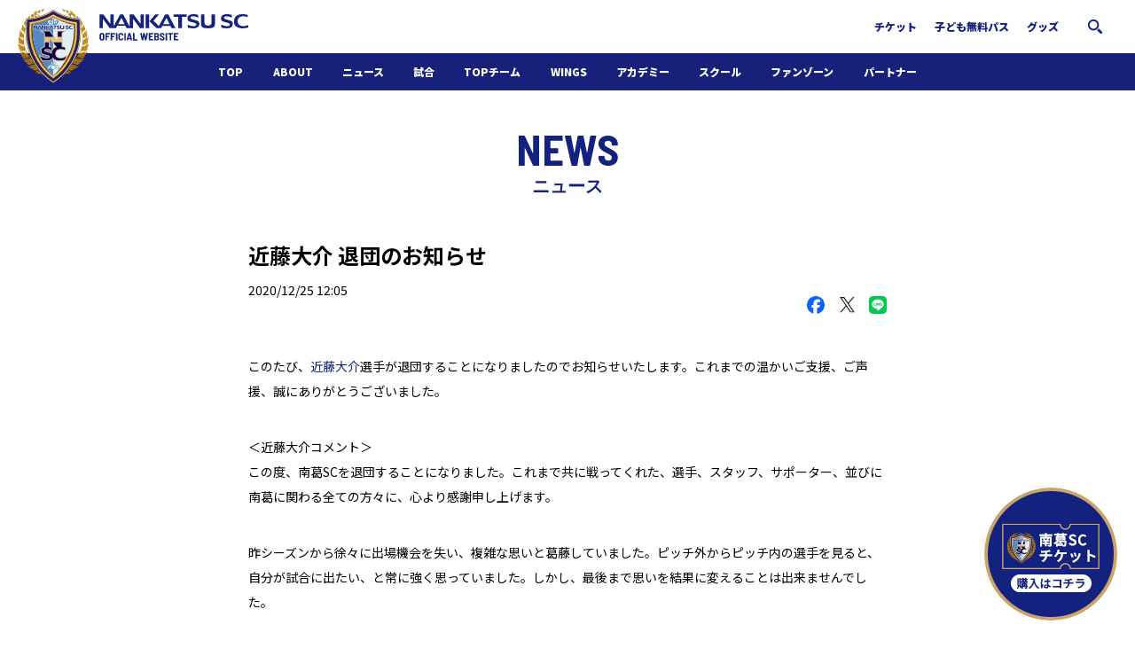

--- FILE ---
content_type: text/html; charset=UTF-8
request_url: https://www.nankatsu-sc.com/22808.html
body_size: 7890
content:
<!DOCTYPE html>
<html>
<head>

<meta charset="UTF-8" />
<meta name="viewport" content="width=device-width, initial-scale=1.0" />
<meta name="SKYPE_TOOLBAR" content="SKYPE_TOOLBAR_PARSER_COMPATIBLE" />
<title>近藤大介 退団のお知らせ  |  南葛SCオフィシャルサイト　葛飾からJリーグへ！</title>

<link rel="profile" href="https://gmpg.org/xfn/11" />

<!--||  JM Twitter Cards by jmau111 v12  ||-->
<meta name="twitter:card" content="summary_large_image">
<meta name="twitter:creator" content="@nankatsu_staff">
<meta name="twitter:site" content="@nankatsu_staff">
<meta name="twitter:title" content="近藤大介 退団のお知らせ">
<meta name="twitter:description" content="このたび、近藤大介選手が退団することになりましたのでお知らせいたします。これまでの温かいご支援、ご声援、誠にありがとうございました。">
<meta name="twitter:image" content="https://www.nankatsu-sc.com/wp-content/uploads/2020/12/06_KONDO_01.jpg">
<!--||  /JM Twitter Cards by jmau111 v12  ||-->
<meta name='robots' content='max-image-preview:large' />
<link rel='dns-prefetch' href='//ajax.googleapis.com' />
<link rel='dns-prefetch' href='//cdnjs.cloudflare.com' />
<link rel='dns-prefetch' href='//cdn.jsdelivr.net' />
<link rel='dns-prefetch' href='//s.w.org' />
<script type="text/javascript">
window._wpemojiSettings = {"baseUrl":"https:\/\/s.w.org\/images\/core\/emoji\/13.1.0\/72x72\/","ext":".png","svgUrl":"https:\/\/s.w.org\/images\/core\/emoji\/13.1.0\/svg\/","svgExt":".svg","source":{"concatemoji":"https:\/\/www.nankatsu-sc.com\/wp-includes\/js\/wp-emoji-release.min.js?ver=5.9"}};
/*! This file is auto-generated */
!function(e,a,t){var n,r,o,i=a.createElement("canvas"),p=i.getContext&&i.getContext("2d");function s(e,t){var a=String.fromCharCode;p.clearRect(0,0,i.width,i.height),p.fillText(a.apply(this,e),0,0);e=i.toDataURL();return p.clearRect(0,0,i.width,i.height),p.fillText(a.apply(this,t),0,0),e===i.toDataURL()}function c(e){var t=a.createElement("script");t.src=e,t.defer=t.type="text/javascript",a.getElementsByTagName("head")[0].appendChild(t)}for(o=Array("flag","emoji"),t.supports={everything:!0,everythingExceptFlag:!0},r=0;r<o.length;r++)t.supports[o[r]]=function(e){if(!p||!p.fillText)return!1;switch(p.textBaseline="top",p.font="600 32px Arial",e){case"flag":return s([127987,65039,8205,9895,65039],[127987,65039,8203,9895,65039])?!1:!s([55356,56826,55356,56819],[55356,56826,8203,55356,56819])&&!s([55356,57332,56128,56423,56128,56418,56128,56421,56128,56430,56128,56423,56128,56447],[55356,57332,8203,56128,56423,8203,56128,56418,8203,56128,56421,8203,56128,56430,8203,56128,56423,8203,56128,56447]);case"emoji":return!s([10084,65039,8205,55357,56613],[10084,65039,8203,55357,56613])}return!1}(o[r]),t.supports.everything=t.supports.everything&&t.supports[o[r]],"flag"!==o[r]&&(t.supports.everythingExceptFlag=t.supports.everythingExceptFlag&&t.supports[o[r]]);t.supports.everythingExceptFlag=t.supports.everythingExceptFlag&&!t.supports.flag,t.DOMReady=!1,t.readyCallback=function(){t.DOMReady=!0},t.supports.everything||(n=function(){t.readyCallback()},a.addEventListener?(a.addEventListener("DOMContentLoaded",n,!1),e.addEventListener("load",n,!1)):(e.attachEvent("onload",n),a.attachEvent("onreadystatechange",function(){"complete"===a.readyState&&t.readyCallback()})),(n=t.source||{}).concatemoji?c(n.concatemoji):n.wpemoji&&n.twemoji&&(c(n.twemoji),c(n.wpemoji)))}(window,document,window._wpemojiSettings);
</script>
<style type="text/css">
img.wp-smiley,
img.emoji {
	display: inline !important;
	border: none !important;
	box-shadow: none !important;
	height: 1em !important;
	width: 1em !important;
	margin: 0 0.07em !important;
	vertical-align: -0.1em !important;
	background: none !important;
	padding: 0 !important;
}
</style>
	<link rel='stylesheet' id='wp-block-library-css'  href='https://www.nankatsu-sc.com/wp-includes/css/dist/block-library/style.min.css?ver=5.9' type='text/css' media='all' />
<style id='global-styles-inline-css' type='text/css'>
body{--wp--preset--color--black: #000000;--wp--preset--color--cyan-bluish-gray: #abb8c3;--wp--preset--color--white: #ffffff;--wp--preset--color--pale-pink: #f78da7;--wp--preset--color--vivid-red: #cf2e2e;--wp--preset--color--luminous-vivid-orange: #ff6900;--wp--preset--color--luminous-vivid-amber: #fcb900;--wp--preset--color--light-green-cyan: #7bdcb5;--wp--preset--color--vivid-green-cyan: #00d084;--wp--preset--color--pale-cyan-blue: #8ed1fc;--wp--preset--color--vivid-cyan-blue: #0693e3;--wp--preset--color--vivid-purple: #9b51e0;--wp--preset--gradient--vivid-cyan-blue-to-vivid-purple: linear-gradient(135deg,rgba(6,147,227,1) 0%,rgb(155,81,224) 100%);--wp--preset--gradient--light-green-cyan-to-vivid-green-cyan: linear-gradient(135deg,rgb(122,220,180) 0%,rgb(0,208,130) 100%);--wp--preset--gradient--luminous-vivid-amber-to-luminous-vivid-orange: linear-gradient(135deg,rgba(252,185,0,1) 0%,rgba(255,105,0,1) 100%);--wp--preset--gradient--luminous-vivid-orange-to-vivid-red: linear-gradient(135deg,rgba(255,105,0,1) 0%,rgb(207,46,46) 100%);--wp--preset--gradient--very-light-gray-to-cyan-bluish-gray: linear-gradient(135deg,rgb(238,238,238) 0%,rgb(169,184,195) 100%);--wp--preset--gradient--cool-to-warm-spectrum: linear-gradient(135deg,rgb(74,234,220) 0%,rgb(151,120,209) 20%,rgb(207,42,186) 40%,rgb(238,44,130) 60%,rgb(251,105,98) 80%,rgb(254,248,76) 100%);--wp--preset--gradient--blush-light-purple: linear-gradient(135deg,rgb(255,206,236) 0%,rgb(152,150,240) 100%);--wp--preset--gradient--blush-bordeaux: linear-gradient(135deg,rgb(254,205,165) 0%,rgb(254,45,45) 50%,rgb(107,0,62) 100%);--wp--preset--gradient--luminous-dusk: linear-gradient(135deg,rgb(255,203,112) 0%,rgb(199,81,192) 50%,rgb(65,88,208) 100%);--wp--preset--gradient--pale-ocean: linear-gradient(135deg,rgb(255,245,203) 0%,rgb(182,227,212) 50%,rgb(51,167,181) 100%);--wp--preset--gradient--electric-grass: linear-gradient(135deg,rgb(202,248,128) 0%,rgb(113,206,126) 100%);--wp--preset--gradient--midnight: linear-gradient(135deg,rgb(2,3,129) 0%,rgb(40,116,252) 100%);--wp--preset--duotone--dark-grayscale: url('#wp-duotone-dark-grayscale');--wp--preset--duotone--grayscale: url('#wp-duotone-grayscale');--wp--preset--duotone--purple-yellow: url('#wp-duotone-purple-yellow');--wp--preset--duotone--blue-red: url('#wp-duotone-blue-red');--wp--preset--duotone--midnight: url('#wp-duotone-midnight');--wp--preset--duotone--magenta-yellow: url('#wp-duotone-magenta-yellow');--wp--preset--duotone--purple-green: url('#wp-duotone-purple-green');--wp--preset--duotone--blue-orange: url('#wp-duotone-blue-orange');--wp--preset--font-size--small: 13px;--wp--preset--font-size--medium: 20px;--wp--preset--font-size--large: 36px;--wp--preset--font-size--x-large: 42px;}.has-black-color{color: var(--wp--preset--color--black) !important;}.has-cyan-bluish-gray-color{color: var(--wp--preset--color--cyan-bluish-gray) !important;}.has-white-color{color: var(--wp--preset--color--white) !important;}.has-pale-pink-color{color: var(--wp--preset--color--pale-pink) !important;}.has-vivid-red-color{color: var(--wp--preset--color--vivid-red) !important;}.has-luminous-vivid-orange-color{color: var(--wp--preset--color--luminous-vivid-orange) !important;}.has-luminous-vivid-amber-color{color: var(--wp--preset--color--luminous-vivid-amber) !important;}.has-light-green-cyan-color{color: var(--wp--preset--color--light-green-cyan) !important;}.has-vivid-green-cyan-color{color: var(--wp--preset--color--vivid-green-cyan) !important;}.has-pale-cyan-blue-color{color: var(--wp--preset--color--pale-cyan-blue) !important;}.has-vivid-cyan-blue-color{color: var(--wp--preset--color--vivid-cyan-blue) !important;}.has-vivid-purple-color{color: var(--wp--preset--color--vivid-purple) !important;}.has-black-background-color{background-color: var(--wp--preset--color--black) !important;}.has-cyan-bluish-gray-background-color{background-color: var(--wp--preset--color--cyan-bluish-gray) !important;}.has-white-background-color{background-color: var(--wp--preset--color--white) !important;}.has-pale-pink-background-color{background-color: var(--wp--preset--color--pale-pink) !important;}.has-vivid-red-background-color{background-color: var(--wp--preset--color--vivid-red) !important;}.has-luminous-vivid-orange-background-color{background-color: var(--wp--preset--color--luminous-vivid-orange) !important;}.has-luminous-vivid-amber-background-color{background-color: var(--wp--preset--color--luminous-vivid-amber) !important;}.has-light-green-cyan-background-color{background-color: var(--wp--preset--color--light-green-cyan) !important;}.has-vivid-green-cyan-background-color{background-color: var(--wp--preset--color--vivid-green-cyan) !important;}.has-pale-cyan-blue-background-color{background-color: var(--wp--preset--color--pale-cyan-blue) !important;}.has-vivid-cyan-blue-background-color{background-color: var(--wp--preset--color--vivid-cyan-blue) !important;}.has-vivid-purple-background-color{background-color: var(--wp--preset--color--vivid-purple) !important;}.has-black-border-color{border-color: var(--wp--preset--color--black) !important;}.has-cyan-bluish-gray-border-color{border-color: var(--wp--preset--color--cyan-bluish-gray) !important;}.has-white-border-color{border-color: var(--wp--preset--color--white) !important;}.has-pale-pink-border-color{border-color: var(--wp--preset--color--pale-pink) !important;}.has-vivid-red-border-color{border-color: var(--wp--preset--color--vivid-red) !important;}.has-luminous-vivid-orange-border-color{border-color: var(--wp--preset--color--luminous-vivid-orange) !important;}.has-luminous-vivid-amber-border-color{border-color: var(--wp--preset--color--luminous-vivid-amber) !important;}.has-light-green-cyan-border-color{border-color: var(--wp--preset--color--light-green-cyan) !important;}.has-vivid-green-cyan-border-color{border-color: var(--wp--preset--color--vivid-green-cyan) !important;}.has-pale-cyan-blue-border-color{border-color: var(--wp--preset--color--pale-cyan-blue) !important;}.has-vivid-cyan-blue-border-color{border-color: var(--wp--preset--color--vivid-cyan-blue) !important;}.has-vivid-purple-border-color{border-color: var(--wp--preset--color--vivid-purple) !important;}.has-vivid-cyan-blue-to-vivid-purple-gradient-background{background: var(--wp--preset--gradient--vivid-cyan-blue-to-vivid-purple) !important;}.has-light-green-cyan-to-vivid-green-cyan-gradient-background{background: var(--wp--preset--gradient--light-green-cyan-to-vivid-green-cyan) !important;}.has-luminous-vivid-amber-to-luminous-vivid-orange-gradient-background{background: var(--wp--preset--gradient--luminous-vivid-amber-to-luminous-vivid-orange) !important;}.has-luminous-vivid-orange-to-vivid-red-gradient-background{background: var(--wp--preset--gradient--luminous-vivid-orange-to-vivid-red) !important;}.has-very-light-gray-to-cyan-bluish-gray-gradient-background{background: var(--wp--preset--gradient--very-light-gray-to-cyan-bluish-gray) !important;}.has-cool-to-warm-spectrum-gradient-background{background: var(--wp--preset--gradient--cool-to-warm-spectrum) !important;}.has-blush-light-purple-gradient-background{background: var(--wp--preset--gradient--blush-light-purple) !important;}.has-blush-bordeaux-gradient-background{background: var(--wp--preset--gradient--blush-bordeaux) !important;}.has-luminous-dusk-gradient-background{background: var(--wp--preset--gradient--luminous-dusk) !important;}.has-pale-ocean-gradient-background{background: var(--wp--preset--gradient--pale-ocean) !important;}.has-electric-grass-gradient-background{background: var(--wp--preset--gradient--electric-grass) !important;}.has-midnight-gradient-background{background: var(--wp--preset--gradient--midnight) !important;}.has-small-font-size{font-size: var(--wp--preset--font-size--small) !important;}.has-medium-font-size{font-size: var(--wp--preset--font-size--medium) !important;}.has-large-font-size{font-size: var(--wp--preset--font-size--large) !important;}.has-x-large-font-size{font-size: var(--wp--preset--font-size--x-large) !important;}
</style>
<link rel='stylesheet' id='contact-form-7-css'  href='https://www.nankatsu-sc.com/wp-content/plugins/contact-form-7/includes/css/styles.css?ver=5.6.1' type='text/css' media='all' />
<link rel='stylesheet' id='jquery-ui-theme-css'  href='https://ajax.googleapis.com/ajax/libs/jqueryui/1.11.4/themes/cupertino/jquery-ui.min.css?ver=1.11.4' type='text/css' media='all' />
<link rel='stylesheet' id='jquery-ui-timepicker-css'  href='https://www.nankatsu-sc.com/wp-content/plugins/contact-form-7-datepicker/js/jquery-ui-timepicker/jquery-ui-timepicker-addon.min.css?ver=5.9' type='text/css' media='all' />
<link rel='stylesheet' id='wpt-twitter-feed-css'  href='https://www.nankatsu-sc.com/wp-content/plugins/wp-to-twitter/css/twitter-feed.css?ver=5.9' type='text/css' media='all' />
<link rel='stylesheet' id='nksc2022-style-css'  href='https://www.nankatsu-sc.com/wp-content/themes/nksc2022/style.css?ver=5.9' type='text/css' media='all' />
<link rel='stylesheet' id='nksc2022-custom-style-css'  href='https://www.nankatsu-sc.com/wp-content/themes/nksc2022/css/style.css?ver=1768882894' type='text/css' media='all' />
<link rel='stylesheet' id='tablepress-default-css'  href='https://www.nankatsu-sc.com/wp-content/plugins/tablepress/css/default.min.css?ver=1.14' type='text/css' media='all' />
<link rel="https://api.w.org/" href="https://www.nankatsu-sc.com/wp-json/" /><link rel="alternate" type="application/json" href="https://www.nankatsu-sc.com/wp-json/wp/v2/posts/22808" /><link rel="EditURI" type="application/rsd+xml" title="RSD" href="https://www.nankatsu-sc.com/xmlrpc.php?rsd" />
<link rel="wlwmanifest" type="application/wlwmanifest+xml" href="https://www.nankatsu-sc.com/wp-includes/wlwmanifest.xml" /> 
<meta name="generator" content="WordPress 5.9" />
<link rel="canonical" href="https://www.nankatsu-sc.com/22808.html" />
<link rel='shortlink' href='https://www.nankatsu-sc.com/?p=22808' />
<link rel="alternate" type="application/json+oembed" href="https://www.nankatsu-sc.com/wp-json/oembed/1.0/embed?url=https%3A%2F%2Fwww.nankatsu-sc.com%2F22808.html" />
<link rel="alternate" type="text/xml+oembed" href="https://www.nankatsu-sc.com/wp-json/oembed/1.0/embed?url=https%3A%2F%2Fwww.nankatsu-sc.com%2F22808.html&#038;format=xml" />
<link rel="shortcut icon" href="https://www.nankatsu-sc.com/wp-content/themes/nksc2022/favicon.ico" type="image/gif" />
<link rel="icon" href="https://www.nankatsu-sc.com/wp-content/themes/nksc2022/favicon.ico" type="image/gif" />

<link rel="apple-touch-icon" sizes="180x180" href="https://www.nankatsu-sc.com/wp-content/themes/nksc2022/img/apple-touch-icon-120x120-precomposed.png">
<link rel="apple-touch-icon" sizes="180x180" href="https://www.nankatsu-sc.com/wp-content/themes/nksc2022/img/apple-touch-icon-120x120.png">
<link rel="apple-touch-icon" sizes="180x180" href="https://www.nankatsu-sc.com/wp-content/themes/nksc2022/img/apple-touch-icon-precomposed.png">
<link rel="apple-touch-icon" sizes="180x180" href="https://www.nankatsu-sc.com/wp-content/themes/nksc2022/img/apple-touch-icon.png">

<meta property="og:image" content="https://www.nankatsu-sc.com/wp-content/themes/nksc2022/img/team_nakatsu.png" />
</head>
<body data-rsssl=1>
<header class="l-header">
    <div class="l-header__warp">
        <h1 class="headerLogo"><a href="/"><img src="https://www.nankatsu-sc.com/wp-content/themes/nksc2022/img/logo.svg" alt="南葛SCオフィシャルサイト"></a></h1>
        <div class="headerTop">
            <ul class="headerTop__nav">
                <li class="headerTop__item">
                    <a href="/ticket">チケット</a>
                </li>
                <li class="headerTop__item">
                    <a href="/dream-pass">子ども無料パス</a>
                </li>
                <li class="headerTop__item">
                    <a href="https://nankatsusc.base.shop/" target="_blank">グッズ</a>
                </li>
                <li class="headerTop__search">
                    <p class="js-modalOpen" data-modal-link="modalSearch"><img src="https://www.nankatsu-sc.com/wp-content/themes/nksc2022/img/icon_search.png"></p>
                </li>
            </ul>
        </div>
        <div class="headerTrigger js-headerBurgerBtn"><img src="https://www.nankatsu-sc.com/wp-content/themes/nksc2022/img/icon_menu.svg"></div>
        <div class="l-header__sp js-headerBurgerNav">
            <div class="headerSp">
                <div class="headerSp__close js-headerBurgerBtn"><img src="https://www.nankatsu-sc.com/wp-content/themes/nksc2022/img/icon_closeNav.svg"></div>
                <div class="headerSp__logo">
                    <a href="/"><img src="https://www.nankatsu-sc.com/wp-content/themes/nksc2022/img/logo_white.svg?2" alt="南葛SCオフィシャルサイト"></a>
                </div>
                <div class="headerSp__nav">
                    <ul class="headerNav">
                        <li class="headerNav__item -pc">
                            <a href="/">TOP</a>
                        </li>
                        <li class="headerNav__item">
                            <a href="/about-nankatsu-sc">ABOUT</a>
                        </li>
                        <li class="headerNav__item">
                            <a href="/category/news">ニュース</a>
                        </li>
                        <li class="headerNav__item js-headerNav">
                            <a href="/match-result">試合</a>
                            <div class="headerNav__child js-headerNav__child">
                                <ul class="headerNav__child__list">
                                    <li class="headerNav__child__item -wide">
                                        <a href="/match-result">日程・結果</a>
                                    </li>
                                    <li class="headerNav__child__item -pc">
                                        <a href="/ticket">チケット</a>
                                    </li>
                                </ul>
                            </div>
                        </li>
                        <li class="headerNav__item js-headerNav">
                            <a href="/topteam">TOPチーム</a>
                            <div class="headerNav__child js-headerNav__child">
                                <ul class="headerNav__child__list">
                                    <li class="headerNav__child__item -wide">
                                        <a href="/topteam">選手・スタッフ</a>
                                    </li>
                                </ul>
                            </div>
                        </li>
                        <li class="headerNav__item js-headerNav">
                            <a href="/wings2022">WINGS</a>
                            <div class="headerNav__child js-headerNav__child">
                                <ul class="headerNav__child__list">
                                    <li class="headerNav__child__item -wide">
                                        <a href="/wings2022">選手・スタッフ</a>
                                    </li>
                                </ul>
                            </div>
                        </li>
                        <li class="headerNav__item js-headerNav">
                            <a href="/academy">アカデミー</a>
                            <div class="headerNav__child js-headerNav__child">
                                <ul class="headerNav__child__list">
                                    <li class="headerNav__child__item -sp">
                                        <a href="/academy">アカデミートップ</a>
                                    </li>
                                    <li class="headerNav__child__item">
                                        <a href="/under18">U-18</a>
                                    </li>
                                    <li class="headerNav__child__item">
                                        <a href="/under15">U-15</a>
                                    </li>
                                    <li class="headerNav__child__item">
                                        <a href="/institution-guide">施設紹介</a>
                                    </li>
                                    <li class="headerNav__child__item">
                                        <a href="/wings_academy">WINGSアカデミー</a>
                                    </li>
                                </ul>
                            </div>
                        </li>
                        <li class="headerNav__item js-headerNav">
                            <a href="/南葛scジュニアサッカースクール">スクール</a>
                            <div class="headerNav__child js-headerNav__child">
                                <ul class="headerNav__child__list">
                                    <li class="headerNav__child__item -sp">
                                        <a href="/南葛scジュニアサッカースクール">スクールトップ</a>
                                    </li>
                                    <li class="headerNav__child__item">
                                        <a href="/school-overview">スクール概要</a>
                                    </li>
                                    <li class="headerNav__child__item">
                                        <a href="/school-schedule-kosuge">スケジュール</a>
                                    </li>
                                    <li class="headerNav__child__item">
                                        <a href="/school-faq">よくある質問</a>
                                    </li>
                                    <li class="headerNav__child__item">
                                        <a href="/スクール各種手続">入会の流れ</a>
                                    </li>
                                </ul>
                            </div>
                        </li>
                        <li class="headerNav__item js-headerNav">
                            <span>ファンゾーン</span>
                            <div class="headerNav__child js-headerNav__child">
                                <ul class="headerNav__child__list">
                                    <li class="headerNav__child__item">
                                        <a href="/funzone">ホームタウン活動</a>
                                    </li>
                                    <li class="headerNav__child__item">
                                        <a href="/62450.html">南葛サウナクラブ</a>
                                    </li>
                                    <li class="headerNav__child__item -pc">
                                        <a href="https://nankatsusc.base.shop/" target="_blank">グッズ</a>
                                    </li>
                                    <li class="headerNav__child__item -odd">
                                        <a href="https://financie.jp/users/Nankatsu_SC" target="_blank">FiNANCiE</a>
                                    </li>
                                </ul>
                            </div>
                        </li>
                        <li class="headerNav__item js-headerNav">
                            <a href="/パートナー">パートナー</a>
                            <div class="headerNav__child js-headerNav__child">
                                <ul class="headerNav__child__list">
                                    <li class="headerNav__child__item -sp">
                                        <a href="/パートナー">パートナー</a>
                                    </li>
                                    <li class="headerNav__child__item">
                                        <a href="https://form.run/@nankatsuscinfo" target="_blank">パートナー募集</a>
                                    </li>
                                </ul>
                            </div>
                        </li>
                        <li class="headerNav__item js-headerNav -sp">
                            <a href="/ticket">チケット</a>
                            <div class="headerNav__child js-headerNav__child">
                                <ul class="headerNav__child__list">
                                    <li class="headerNav__child__item">
                                        <a href="/ticket">購入方法</a>
                                    </li>
                                    <li class="headerNav__child__item">
                                        <a href="/dream-pass">子ども無料パス</a>
                                    </li>
                                </ul>
                            </div>
                        </li>
                        <li class="headerNav__item -sp">
                            <a href="https://nankatsusc.base.shop/" target="_blank">グッズ</a>
                        </li>
                    </ul>
                </div>
                <div class="headerSp__search">
                    <div class="headerSearch">
                        <form action="/" role="search" method="get" id="searchform" class="searchform">
                            <label class="screen-reader-text" for="s"></label>
                            <input class="searchform__text" type="text" value="" name="s" id="s" />
                            <input class="searchform__btn" type="submit" id="searchsubmit" value="" />
                        </form>
                    </div>
                </div>
                <div class="headerSp__footer">
                    <div class="headerFooter">
                        <a href="https://form.run/@nankatsuscinfo" target="_blank">お問い合わせ</a>
                        <a href="/privacy-policy">プライバシーポリシー</a>
                        <a href="/about">運営組織情報</a>
                    </div>
                    <p class="headerCopyright">Copyright &copy; 南葛SCオフィシャルサイト葛飾区からJリーグへ！<br>All rights resereved.</p>
                </div>
            </div>
        </div>
    </div>
</header>

<div class="floatingWrap">
    <div class="floatingWrapTicket">
        <a href="/ticket">
            <img src="https://www.nankatsu-sc.com/wp-content/themes/nksc2022/images/btn-ticket.png" alt="「南葛SCチケット」購入はコチラ">
        </a>
    </div>
</div>



<div class="entrySection">
    <h1 class="entrySection__ttl">
        NEWS
        <span>ニュース</span>
    </h1>
    <div class="news">
        <div class="newsHead">
            <h1 class="newsHead__ttl">近藤大介 退団のお知らせ</h1>
            <p class="newsHead__date">2020/12/25 12:05</p>
        </div>
                <ul class="shareButtons">
            <!-- Facebook -->
            <li class="shareButtons-facebook">
                <a href="https://www.facebook.com/share.php?u=https%3A%2F%2Fwww.nankatsu-sc.com%2F22808.html" target="_blank" rel="nofollow noopener">
                <img src="https://www.nankatsu-sc.com/wp-content/themes/nksc2022/img/icon_facebook.svg" alt="">
                </a>
            </li>
            <!-- X -->
            <li class="shareButtons-x">
                <a href="https://twitter.com/share?url=https%3A%2F%2Fwww.nankatsu-sc.com%2F22808.html&text=%E8%BF%91%E8%97%A4%E5%A4%A7%E4%BB%8B+%E9%80%80%E5%9B%A3%E3%81%AE%E3%81%8A%E7%9F%A5%E3%82%89%E3%81%9B&hashtags=南葛SC" target="_blank" rel="nofollow noopener">
                <img src="https://www.nankatsu-sc.com/wp-content/themes/nksc2022/img/icon_x.svg" alt="">
                </a>
            </li>
            <!-- LINE -->
            <li class="shareButtons-line">
                <a href="https://social-plugins.line.me/lineit/share?url=https%3A%2F%2Fwww.nankatsu-sc.com%2F22808.html" target="_blank" rel="nofollow noopener">
                <img src="https://www.nankatsu-sc.com/wp-content/themes/nksc2022/img/icon_line.svg" alt="">
                </a>
            </li>
        </ul>
        <div class="newsCont">
            
<p>このたび、<a href="https://www.nankatsu-sc.com/20818.html">近藤大介</a>選手が退団することになりましたのでお知らせいたします。これまでの温かいご支援、ご声援、誠にありがとうございました。</p>
<p>＜近藤大介コメント＞<br />この度、南葛SCを退団することになりました。これまで共に戦ってくれた、選手、スタッフ、サポーター、並びに南葛に関わる全ての方々に、心より感謝申し上げます。</p>
<p>昨シーズンから徐々に出場機会を失い、複雑な思いと葛藤していました。ピッチ外からピッチ内の選手を見ると、自分が試合に出たい、と常に強く思っていました。しかし、最後まで思いを結果に変えることは出来ませんでした。</p>
<p>今シーズンは、個人として非常に悔しい思いをしましたが、クラブとして非常に大きな1歩を踏み出せました。「葛飾よりJリーグへ」という大きな夢を叶える日を楽しみにしています。</p>
<p>最後に、このクラブで再びサッカーを楽しいと思えたこと、選手としても人としても成長できたこと、南葛SCのユニフォームに袖を通して戦えたこと、全て私にとってかけがえのない時間となりました。<br />長い間お世話になりました。</p>
<p>7年間、本当にありがとうございました。南葛SCの益々のご発展を心よりお祈り申し上げます。</p>
<p>近藤大介<img loading="lazy" class="alignnone size-full wp-image-22809" src="https://www.nankatsu-sc.com/wp-content/uploads/2020/12/06_KONDO_01.jpg" alt="" width="1280" height="670" srcset="https://www.nankatsu-sc.com/wp-content/uploads/2020/12/06_KONDO_01.jpg 1280w, https://www.nankatsu-sc.com/wp-content/uploads/2020/12/06_KONDO_01-300x157.jpg 300w, https://www.nankatsu-sc.com/wp-content/uploads/2020/12/06_KONDO_01-620x325.jpg 620w, https://www.nankatsu-sc.com/wp-content/uploads/2020/12/06_KONDO_01-768x402.jpg 768w" sizes="(max-width: 1280px) 100vw, 1280px" /> <img loading="lazy" class="alignnone size-full wp-image-22810" src="https://www.nankatsu-sc.com/wp-content/uploads/2020/12/06_KONDO_02.jpg" alt="" width="1280" height="670" srcset="https://www.nankatsu-sc.com/wp-content/uploads/2020/12/06_KONDO_02.jpg 1280w, https://www.nankatsu-sc.com/wp-content/uploads/2020/12/06_KONDO_02-300x157.jpg 300w, https://www.nankatsu-sc.com/wp-content/uploads/2020/12/06_KONDO_02-620x325.jpg 620w, https://www.nankatsu-sc.com/wp-content/uploads/2020/12/06_KONDO_02-768x402.jpg 768w" sizes="(max-width: 1280px) 100vw, 1280px" /> <img loading="lazy" class="alignnone size-full wp-image-22811" src="https://www.nankatsu-sc.com/wp-content/uploads/2020/12/06_KONDO_03.jpg" alt="" width="1280" height="670" srcset="https://www.nankatsu-sc.com/wp-content/uploads/2020/12/06_KONDO_03.jpg 1280w, https://www.nankatsu-sc.com/wp-content/uploads/2020/12/06_KONDO_03-300x157.jpg 300w, https://www.nankatsu-sc.com/wp-content/uploads/2020/12/06_KONDO_03-620x325.jpg 620w, https://www.nankatsu-sc.com/wp-content/uploads/2020/12/06_KONDO_03-768x402.jpg 768w" sizes="(max-width: 1280px) 100vw, 1280px" /> <img loading="lazy" class="alignnone size-full wp-image-22812" src="https://www.nankatsu-sc.com/wp-content/uploads/2020/12/06_KONDO_04.jpg" alt="" width="1000" height="667" srcset="https://www.nankatsu-sc.com/wp-content/uploads/2020/12/06_KONDO_04.jpg 1000w, https://www.nankatsu-sc.com/wp-content/uploads/2020/12/06_KONDO_04-300x200.jpg 300w, https://www.nankatsu-sc.com/wp-content/uploads/2020/12/06_KONDO_04-620x414.jpg 620w, https://www.nankatsu-sc.com/wp-content/uploads/2020/12/06_KONDO_04-768x512.jpg 768w" sizes="(max-width: 1000px) 100vw, 1000px" /></p>
        </div>
        <div class="NewsCta">
            <a class="NewsCta__link" href="/category/news">ニュース一覧へ</a>
        </div>
    </div>
</div>


<footer class="l-footer">
    <div class="footerNavList">
        <a href="https://form.run/@nankatsuscinfo">お問い合わせ</a>
        <a href="/privacy-policy">プライバシーポリシー</a>
        <a href="/about">運営組織情報</a>
    </div>
    <p class="footerCopyright">Copyright &copy; 南葛SCオフィシャルサイト　葛飾からJリーグへ！ All rights resereved.</p>
</footer>

<div class="modal modal--search modalSearch js-modal">
    <div class="modal__wrap">
        <div class="modal__bg js-modalBg"></div>
        <div class="modal__close js-modalClose"><img src="https://www.nankatsu-sc.com/wp-content/themes/nksc2022/img/icon_close.svg"></div>
        <div class="modal__cont">
            <form role="search" method="get" id="searchform" class="searchform" action="/">
                <label class="screen-reader-text" for="s"></label>
                <input class="searchform__text" type="text" value="" name="s" id="s" />
                <input class="searchform__btn" type="submit" id="searchsubmit" value="" />
            </form>
        </div>
    </div>
</div>
<script type='text/javascript' src='https://www.nankatsu-sc.com/wp-includes/js/dist/vendor/regenerator-runtime.min.js?ver=0.13.9' id='regenerator-runtime-js'></script>
<script type='text/javascript' src='https://www.nankatsu-sc.com/wp-includes/js/dist/vendor/wp-polyfill.min.js?ver=3.15.0' id='wp-polyfill-js'></script>
<script type='text/javascript' id='contact-form-7-js-extra'>
/* <![CDATA[ */
var wpcf7 = {"api":{"root":"https:\/\/www.nankatsu-sc.com\/wp-json\/","namespace":"contact-form-7\/v1"}};
/* ]]> */
</script>
<script type='text/javascript' src='https://www.nankatsu-sc.com/wp-content/plugins/contact-form-7/includes/js/index.js?ver=5.6.1' id='contact-form-7-js'></script>
<script type='text/javascript' src='//ajax.googleapis.com/ajax/libs/jquery/1.12.4/jquery.min.js?ver=20210624' id='jquery-js'></script>
<script type='text/javascript' src='https://www.nankatsu-sc.com/wp-includes/js/jquery/ui/core.min.js?ver=1.13.0' id='jquery-ui-core-js'></script>
<script type='text/javascript' src='https://www.nankatsu-sc.com/wp-includes/js/jquery/ui/datepicker.min.js?ver=1.13.0' id='jquery-ui-datepicker-js'></script>
<script type='text/javascript' id='jquery-ui-datepicker-js-after'>
jQuery(function(jQuery){jQuery.datepicker.setDefaults({"closeText":"\u9589\u3058\u308b","currentText":"\u4eca\u65e5","monthNames":["1\u6708","2\u6708","3\u6708","4\u6708","5\u6708","6\u6708","7\u6708","8\u6708","9\u6708","10\u6708","11\u6708","12\u6708"],"monthNamesShort":["1\u6708","2\u6708","3\u6708","4\u6708","5\u6708","6\u6708","7\u6708","8\u6708","9\u6708","10\u6708","11\u6708","12\u6708"],"nextText":"\u6b21","prevText":"\u524d","dayNames":["\u65e5\u66dc\u65e5","\u6708\u66dc\u65e5","\u706b\u66dc\u65e5","\u6c34\u66dc\u65e5","\u6728\u66dc\u65e5","\u91d1\u66dc\u65e5","\u571f\u66dc\u65e5"],"dayNamesShort":["\u65e5","\u6708","\u706b","\u6c34","\u6728","\u91d1","\u571f"],"dayNamesMin":["\u65e5","\u6708","\u706b","\u6c34","\u6728","\u91d1","\u571f"],"dateFormat":"yy\u5e74mm\u6708d\u65e5","firstDay":0,"isRTL":false});});
</script>
<script type='text/javascript' src='https://ajax.googleapis.com/ajax/libs/jqueryui/1.11.4/i18n/datepicker-ja.min.js?ver=1.11.4' id='jquery-ui-ja-js'></script>
<script type='text/javascript' src='https://www.nankatsu-sc.com/wp-content/plugins/contact-form-7-datepicker/js/jquery-ui-timepicker/jquery-ui-timepicker-addon.min.js?ver=5.9' id='jquery-ui-timepicker-js'></script>
<script type='text/javascript' src='https://www.nankatsu-sc.com/wp-content/plugins/contact-form-7-datepicker/js/jquery-ui-timepicker/i18n/jquery-ui-timepicker-ja.js?ver=5.9' id='jquery-ui-timepicker-ja-js'></script>
<script type='text/javascript' src='https://www.nankatsu-sc.com/wp-includes/js/jquery/ui/mouse.min.js?ver=1.13.0' id='jquery-ui-mouse-js'></script>
<script type='text/javascript' src='https://www.nankatsu-sc.com/wp-includes/js/jquery/ui/slider.min.js?ver=1.13.0' id='jquery-ui-slider-js'></script>
<script type='text/javascript' src='https://www.nankatsu-sc.com/wp-includes/js/jquery/ui/controlgroup.min.js?ver=1.13.0' id='jquery-ui-controlgroup-js'></script>
<script type='text/javascript' src='https://www.nankatsu-sc.com/wp-includes/js/jquery/ui/checkboxradio.min.js?ver=1.13.0' id='jquery-ui-checkboxradio-js'></script>
<script type='text/javascript' src='https://www.nankatsu-sc.com/wp-includes/js/jquery/ui/button.min.js?ver=1.13.0' id='jquery-ui-button-js'></script>
<script type='text/javascript' src='https://www.nankatsu-sc.com/wp-content/plugins/contact-form-7-datepicker/js/jquery-ui-sliderAccess.js?ver=5.9' id='jquery-ui-slider-access-js'></script>
<script type='text/javascript' src='//cdnjs.cloudflare.com/ajax/libs/slick-carousel/1.9.0/slick.min.js?ver=451' id='slick-js'></script>
<script type='text/javascript' src='https://www.nankatsu-sc.com/wp-content/themes/nksc2022/js/function.js?ver=20260120' id='nksc2022-script-js'></script>
<script type='text/javascript' src='https://cdn.jsdelivr.net/npm/micromodal/dist/micromodal.min.js?ver=5.9' id='modal-js'></script>
<script type='text/javascript' id='mc.mcjs-js-extra'>
/* <![CDATA[ */
var my_calendar = {"grid":"true","list":"true","mini":"true","ajax":"true","newWindow":"New tab"};
/* ]]> */
</script>
<script type='text/javascript' src='https://www.nankatsu-sc.com/wp-content/plugins/my-calendar/js/mcjs.min.js?ver=3.3.17' id='mc.mcjs-js'></script>
</body>
</html>


--- FILE ---
content_type: text/css
request_url: https://www.nankatsu-sc.com/wp-content/themes/nksc2022/css/style.css?ver=1768882894
body_size: 23588
content:
@charset "utf-8";@import url('https://fonts.googleapis.com/css2?family=Barlow+Semi+Condensed:wght@400;700&family=Noto+Sans+JP:wght@400;700;900&display=swap');html,body,div,span,object,iframe,h1,h2,h3,h4,h5,h6,p,blockquote,pre,abbr,address,cite,code,del,dfn,em,img,ins,kbd,q,samp,small,strong,sub,sup,var,b,i,dl,dt,dd,ol,ul,li,fieldset,form,label,legend,table,caption,tbody,tfoot,thead,tr,th,td,article,aside,canvas,details,figcaption,figure,footer,header,hgroup,menu,nav,section,summary,time,mark,audio,video{margin:0;padding:0;border:0;outline:0;vertical-align:baseline;background:transparent;color:#000}*{box-sizing:border-box}body{line-height:1}article,aside,details,figcaption,figure,footer,header,hgroup,menu,nav,section{display:block}nav ul,ul,li{list-style:none}blockquote,q{quotes:none}blockquote:before,blockquote:after,q:before,q:after{content:'';content:none}a{margin:0;padding:0;font-size:100%;vertical-align:baseline;background:transparent}del{text-decoration:line-through}abbr[title],dfn[title]{border-bottom:1px dotted;cursor:help}table{border-collapse:collapse;border-spacing:0}input,select{vertical-align:middle}a{text-decoration:none;transition:all 0.5s ease 0s}a:link{color:#14227f;text-decoration:none;outline:none}a:visited{color:#14227f;text-decoration:none}a:hover{color:#14227f;text-decoration:none}a:active{color:#14227f;text-decoration:none}img{vertical-align:text-bottom;line-height:1}input[type="submit"],input[type="button"]{border-radius:0;-webkit-box-sizing:content-box;-webkit-appearance:button;-webkit-appearance:none;appearance:button;border:none;box-sizing:border-box}input[type="submit"]::-webkit-search-decoration,input[type="button"]::-webkit-search-decoration{display:none}input[type="submit"]::focus,input[type="button"]::focus{outline-offset:-2px}.modal{position:fixed;top:0;right:0;bottom:0;left:0;display:none;z-index:999;overflow-y:auto;visibility:hidden;opacity:0;animation-name:fade-in;animation-duration:0.5s}.modal__wrap{position:absolute;top:0;left:0;display:flex;width:100%;min-height:236px;align-items:center}.modal__bg{position:absolute;top:0;left:0;width:100%;height:100%;background-color:rgba(20, 34, 127, 0.8);cursor:pointer}.modal__close{position:fixed;top:15px;right:20px;cursor:pointer}.modal__close img{width:30px}.modal__cont{position:relative;min-width:980px;max-width:1200px;margin:0 auto;border-radius:30px;background-color:#fff}.modal.is-show{display:block;visibility:visible;opacity:1}.searchform{position:relative;height:50px}@media screen and (max-width:768px){.searchform{height:30px}}.searchform__text{width:100%;height:50px;padding:0 30px;border:none;border-radius:50px;font-style:1.6rem;outline:none}@media screen and (max-width:768px){.searchform__text{height:30px;padding:0 30px 0 20px}}.searchform__btn{position:absolute;top:0;right:10px;bottom:0;width:36px;height:36px;margin:auto;background:url(../img/icon_search.png) no-repeat center/cover}@media screen and (max-width:768px){.searchform__btn{width:26px;height:26px}}@keyframes fade-in{from{opacity:0}to{opacity:1}}.slick-slider{position:relative;display:block;box-sizing:border-box;-webkit-touch-callout:none;-webkit-user-select:none;-khtml-user-select:none;-moz-user-select:none;-ms-user-select:none;user-select:none;-ms-touch-action:pan-y;touch-action:pan-y;-webkit-tap-highlight-color:transparent}.slick-list{position:relative;overflow:hidden;display:block;margin:0;padding:0}.slick-list:focus{outline:none}.slick-list.dragging{cursor:pointer;cursor:hand}.slick-slider .slick-track,.slick-slider .slick-list{-webkit-transform:translate3d(0, 0, 0);-moz-transform:translate3d(0, 0, 0);-ms-transform:translate3d(0, 0, 0);-o-transform:translate3d(0, 0, 0);transform:translate3d(0, 0, 0)}.slick-track{position:relative;left:0;top:0;display:block;margin-left:auto;margin-right:auto}.slick-track:before,.slick-track:after{content:"";display:table}.slick-track:after{clear:both}.slick-loading .slick-track{visibility:hidden}.slick-slide{float:left;height:100%;min-height:1px;display:none}[dir="rtl"] .slick-slide{float:right}.slick-slide img{display:block}.slick-slide.slick-loading img{display:none}.slick-slide.dragging img{pointer-events:none}.slick-initialized .slick-slide{display:block}.slick-loading .slick-slide{visibility:hidden}.slick-vertical .slick-slide{display:block;height:auto;border:1px solid transparent}.slick-arrow.slick-hidden{display:none}@font-face{font-family:'slick';font-style:normal;font-weight:normal}.slick-prev,.slick-next{display:block;position:absolute;top:50%;z-index:10;width:20px;height:20px;line-height:0;padding:0;border:none;color:transparent;background:transparent;font-size:0;-webkit-transform:translate(0, -50%);transform:translate(0, -50%);cursor:pointer;outline:none;-ms-transform:translate(0, -50%)}.slick-prev:hover,.slick-prev:focus,.slick-next:hover,.slick-next:focus{color:transparent;background:transparent;outline:none}.slick-prev:hover:before,.slick-prev:focus:before,.slick-next:hover:before,.slick-next:focus:before{opacity:1}.slick-prev.slick-disabled:before,.slick-next.slick-disabled:before{opacity:0.25}.slick-prev:before,.slick-next:before{line-height:1;color:white;opacity:0.75;font-family:'slick';font-size:20px;-webkit-font-smoothing:antialiased;-moz-osx-font-smoothing:grayscale}.slick-prev{left:35px}[dir='rtl'] .slick-prev{right:-25px;left:auto}.slick-prev:before{content:'←'}[dir='rtl'] .slick-prev:before{content:'→'}.slick-next{right:35px}[dir='rtl'] .slick-next{right:auto;left:-25px}.slick-next:before{content:'→'}[dir='rtl'] .slick-next:before{content:'←'}.mainSlideArrow{position:absolute;top:0;bottom:0;z-index:2;width:30px;height:30px;margin:auto;border:none;background:url(../img/icon_arrowW.svg) no-repeat;background-size:100% auto;cursor:pointer}.mainSlideArrow--left{left:20px;transform:scale(-1, 1)}.mainSlideArrow--right{right:20px}.contSlideArrowW{position:absolute;top:0;bottom:0;z-index:2;width:30px;height:30px;margin:auto;border:none;background:url(../img/icon_arrowW.svg) no-repeat;background-size:100% auto;cursor:pointer}.contSlideArrowW--left{left:-30px;transform:scale(-1, 1)}@media screen and (max-width:768px){.contSlideArrowW--left{left:-5px}}.contSlideArrowW--right{right:-30px}@media screen and (max-width:768px){.contSlideArrowW--right{right:-5px}}.contSlideArrowG{position:absolute;top:0;bottom:0;z-index:2;width:30px;height:30px;margin:auto;border:none;background:url(../img/icon_arrowG.svg) no-repeat;background-size:100% auto;cursor:pointer}.contSlideArrowG--left{left:-30px;transform:scale(-1, 1)}@media screen and (max-width:768px){.contSlideArrowG--left{left:-5px}}.contSlideArrowG--right{right:-30px}@media screen and (max-width:768px){.contSlideArrowG--right{right:-5px}}.contSlideArrowN{position:absolute;top:0;bottom:0;z-index:2;width:30px;height:30px;margin:auto;border:none;background:url(../img/icon_arrowG.svg) no-repeat;background-size:100% auto;cursor:pointer}.contSlideArrowN--left{left:-30px;transform:scale(-1, 1)}@media screen and (max-width:768px){.contSlideArrowN--left{left:-50px}}.contSlideArrowN--right{right:-30px}@media screen and (max-width:768px){.contSlideArrowN--right{right:-50px}}.slick-dotted.slick-slider{margin-bottom:30px}.slick-dots{display:block;position:absolute;bottom:25px;width:100%;margin:0;padding:0;text-align:center;list-style:none}@media screen and (max-width:768px){.slick-dots{bottom:10px}}.slick-dots li{display:inline-block;position:relative;width:20px;height:20px;margin:0 5px;padding:0;cursor:pointer}.slick-dots li button{display:block;width:20px;height:20px;line-height:0;padding:5px;border:0;color:transparent;background:transparent;font-size:0;cursor:pointer;outline:none}.slick-dots li button:hover,.slick-dots li button:focus{outline:none}.slick-dots li button:hover:before,.slick-dots li button:focus:before{opacity:1}.slick-dots li button:before{position:absolute;top:0;bottom:0;left:0;width:24px;height:1px;margin:auto;border-radius:50px;background:#fff;content:'　';transition:all 0.2s ease}.slick-dots li.slick-active button:before{height:9px}html{height:100%;font-size:62.5%}body{min-width:1080px;position:relative;height:100%;font-family:'Noto Sans JP', "メイリオ", Meiryo, sans-serif;font-feature-settings:'pkna';-webkit-text-size-adjust:100%;-webkit-font-smoothing:subpixel-antialiased;-webkit-font-smoothing:antialiased;-moz-osx-font-smoothing:grayscale}@media screen and (max-width:768px){body{min-width:auto}}.sp{display:none}@media screen and (max-width:600px){.sp{display:block}.pc{display:none}}*{-webkit-tap-highlight-color:transparent}body.noscroll{overflow:hidden}.l-header{position:fixed;min-width:1080px;z-index:999;width:100%;height:102px;background-color:#fff;transition:0.3s}@media screen and (max-width:768px){.l-header{min-width:auto}}.l-header+*{margin-top:60px}@media screen and (max-width:600px){.l-header{height:48px}.l-header+*{margin-top:48px}}.l-header__warp{position:relative}@media screen and (max-width:600px){.l-header__warp{display:flex;flex-wrap:wrap;align-items:center}}.l-header__sp{margin-left:auto}@media screen and (min-width:601px){.l-header__sp{background-color:#17217a;display:block !important}}@media screen and (max-width:600px){.l-header__sp{position:fixed;top:0;right:0;bottom:0;left:0;z-index:2;display:none;width:100%;height:100%;overflow-y:auto;margin:auto;background:#142280}}.headerLogo{position:absolute;top:10px;left:20px;z-index:1;width:260px;transition:all 0.6s ease}@media screen and (max-width:600px){.headerLogo{position:absolute;top:8px;left:10px;width:195px}}.headerLogo img{width:100%;height:auto}.headerNav{font-size:1.4rem;list-style:none}@media screen and (min-width:601px){.headerNav{display:flex;align-items:center;justify-content:center}}.headerNav__item{position:relative}@media screen and (max-width:600px){.headerNav__item.-pc{display:none}}@media screen and (min-width:601px){.headerNav__item.-sp{display:none}}.headerNav__item>a,.headerNav__item>span{position:relative;display:block;margin:0;color:#fff;font-size:1.2rem;text-decoration:none;transition:all 0.2s ease;white-space:nowrap}@media screen and (min-width:601px){.headerNav__item>a,.headerNav__item>span{font-weight:900;height:42px;line-height:42px;padding:0 1.3vw;text-align:center}}@media screen and (max-width:600px){.headerNav__item>a,.headerNav__item>span{font-weight:700;padding:23px 20px;font-size:2rem;border-bottom:2px solid #04004F}.headerNav__item>a:after,.headerNav__item>span:after{content:'';position:absolute;top:0;bottom:0;margin:auto;right:25px;width:10px;height:10px;border-top:1px solid #fff;border-right:1px solid #fff;transform:rotate(45deg)}}.headerNav__item>a{cursor:pointer}.headerNav__item>a:hover{opacity:0.6}@media screen and (max-width:600px){.headerNav__item.js-headerNav>a:before,.headerNav__item.js-headerNav>a:after,.headerNav__item.js-headerNav>span:before,.headerNav__item.js-headerNav>span:after{content:'';position:absolute;top:0;bottom:0;margin:auto;background-color:#fff;right:20px;height:2px;width:15px;border:none;transition:transform 0.2s ease;transform:rotate(0deg)}.headerNav__item.js-headerNav>a:after,.headerNav__item.js-headerNav>span:after{transform:rotate(-90deg)}}@media screen and (max-width:600px){.headerNav__item.js-headerNav.-show>a:after,.headerNav__item.js-headerNav.-show>span:after{transform:rotate(0deg)}}.headerNav__search{display:flex;width:30px;height:30px;justify-content:center;align-items:center;margin-left:16px}@media screen and (max-width:600px){.headerNav__search{display:none}}.headerNav__search img{width:100%;height:auto}@media screen and (min-width:601px){.headerNav__child{position:absolute;top:42px;background-color:#fff;left:50%;width:140px;margin-left:-70px;padding:5px 0;opacity:0;pointer-events:none;transition:opacity 0.2s ease;will-change:opacity}.headerNav__child.-show{opacity:1;pointer-events:all}}@media screen and (max-width:600px){.headerNav__child{display:grid;grid-template-rows:0fr;transition:0.2s grid-template-rows ease;will-change:height;background-color:#04004F;position:relative;top:-2px;margin-bottom:-2px;overflow:hidden}.headerNav__child.-show{grid-template-rows:1fr}}@media screen and (max-width:600px){.headerNav__child__list{position:relative;overflow:hidden;display:flex;flex-wrap:wrap;top:-2px}}@media screen and (max-width:600px){.headerNav__child__item.-pc{display:none}}@media screen and (min-width:601px){.headerNav__child__item.-sp{display:none}}@media screen and (max-width:600px){.headerNav__child__item{width:50%;border-bottom:2px solid #142280;margin-bottom:-2px}.headerNav__child__item:nth-child(odd),.headerNav__child__item.-odd{border-right:2px solid #142280}.headerNav__child__item.-even{border-right:none}.headerNav__child__item.-wide{width:100%;border-right:none}}@media screen and (min-width:601px){.headerNav__child__item a{color:#000;font-weight:900;font-size:1.1rem;padding:9px 0;display:flex;align-items:center;justify-content:center;transition:opacity 0.2s ease}.headerNav__child__item a:hover{opacity:0.6}}@media screen and (max-width:600px){.headerNav__child__item a{color:#fff;font-size:1.4rem;padding:18px 20px;display:block;position:relative}.headerNav__child__item a:after{content:'';position:absolute;top:0;bottom:0;margin:auto;right:20px;width:5px;height:5px;border-top:1px solid #fff;border-right:1px solid #fff;transform:rotate(45deg)}}.headerTrigger{position:absolute;top:8px;right:10px;display:none}.headerTrigger img{width:30px;height:30px}@media screen and (max-width:600px){.headerTrigger{display:block}}@media screen and (max-width:600px){.headerTop{display:none}}.headerTop__nav{display:flex;align-items:center;font-size:1.4rem;list-style:none;justify-content:flex-end;padding-right:30px}.headerTop__item{position:relative;cursor:pointer}.headerTop__item:hover{opacity:0.6}.headerTop__search{display:flex;width:30px;height:30px;justify-content:center;align-items:center;margin-left:16px}.headerTop__search img{width:100%;height:auto}.headerTop a{position:relative;display:block;height:60px;line-height:60px;margin:0;padding:0 10px;color:#14227f;font-weight:900;font-size:1.2rem;text-decoration:none;transition:all 0.2s ease;white-space:nowrap}.headerSp{position:relative}@media screen and (max-width:600px){.headerSp{padding:20px 0 30px}}.headerSp__close{position:absolute;top:10px;right:10px;display:none;width:30px;height:30px}@media screen and (max-width:600px){.headerSp__close{display:block}}.headerSp__logo{display:none;margin-right:20%}@media screen and (max-width:600px){.headerSp__logo{display:block;padding-left:20px}}.headerSp__search{display:none}@media screen and (max-width:600px){.headerSp__search{display:block;padding:30px 20px}.headerSp__search .searchform__btn{width:34px;height:34px}}.headerSp__search .headerSearch{overflow:hidden}.headerSp__footer{display:none}@media screen and (max-width:600px){.headerSp__footer{display:block}}.headerFooter{padding:0 20px}.headerFooter a{position:relative;margin-top:15px;display:block;color:#fff;font-size:1.4rem}.headerFooter a:first-child{margin-top:0}.headerFooter a:after{content:'';position:absolute;top:0;bottom:0;margin:auto;right:0;width:6px;height:6px;border-top:1px solid #fff;border-right:1px solid #fff;transform:rotate(45deg)}.headerCopyright{line-height:20px;padding:35px 20px 0;color:#fff;font-size:1.1rem}#page-top{position:fixed;bottom:20px;right:20px;font-size:14px;z-index:99;display:none}#page-top a{background:#555;color:#fff;width:60px;padding:22px 10px;text-align:center;display:block;border-radius:70px;opacity:0.9;transition:all 0.3s ease}#page-top a:hover{opacity:0.5}.floatingWrapTicket a{width:150px;height:150px;display:block;border-radius:50%;position:fixed;right:20px;bottom:20px;z-index:999}@media screen and (max-width:600px){.floatingWrapTicket a{width:90px;height:90px;right:5px;bottom:5px}}.floatingWrapTicket a img{width:100%;height:auto;display:block;border-radius:50%}.floatingWrapTicket a:hover img{filter:brightness(110%)}.l-footer{min-width:1080px;margin-top:auto;text-align:center}@media screen and (max-width:768px){.l-footer{min-width:auto}}.footerNavList{display:flex;flex-wrap:wrap;justify-content:center;margin:90px 0 15px}@media screen and (max-width:600px){.footerNavList{margin-top:60px}}.footerNavList a{display:block;display:flex;line-height:1.5;align-items:center;margin:0 8px;color:#14227f;font-weight:700;font-size:1.3rem;text-decoration:none;transition:all 0.2s ease}@media screen and (max-width:600px){.footerNavList a{margin:2px 8px;font-size:1.1rem}}.footerNavList a:before{margin-right:5px;font-size:1rem;content:'＞'}.footerNavList a:hover{opacity:0.6}.footerCopyright{line-height:50px;color:#fff;background:#14227f;font-weight:800;font-size:1rem}@media screen and (max-width:600px){.footerCopyright{line-height:20px;padding:15px 0}}.entrySection{width:720px;margin:140px auto 0}@media screen and (max-width:600px){.entrySection{width:100%;margin-top:88px}}.entrySection--top,.entrySection--wings,.entrySection--jr,.entrySection--news{width:960px}@media screen and (max-width:600px){.entrySection--top,.entrySection--wings,.entrySection--jr,.entrySection--news{width:100%;margin-top:88px}}.entrySection--ticket,.entrySection--recruitment{width:100%;min-width:1080px}@media screen and (max-width:600px){.entrySection--ticket,.entrySection--recruitment{min-width:auto}}.entrySection--full{width:auto;min-width:1080px}@media screen and (max-width:600px){.entrySection--full{min-width:auto}}.entrySection__ttl{line-height:1.2;margin-bottom:50px;color:#14227f;font-family:'Barlow Semi Condensed', sans-serif;font-weight:700;font-size:4.8rem;text-align:center}@media screen and (max-width:600px){.entrySection__ttl{margin-bottom:30px;font-size:4.2rem}}.entrySection__ttl span{display:block;color:#14227f;font-weight:bold;font-size:2rem}.entrySection--top .entrySection__ttl,.entrySection--lesult .entrySection__ttl{color:#528ecb}.entrySection--top .entrySection__ttl span,.entrySection--lesult .entrySection__ttl span{color:#528ecb}.entrySection--lesultWings .entrySection__ttl,.entrySection--wings .entrySection__ttl{color:#e30048}.entrySection--lesultWings .entrySection__ttl span,.entrySection--wings .entrySection__ttl span{color:#e30048}.entrySection--jr .entrySection__ttl{color:#0aaec8}.entrySection--jr .entrySection__ttl span{color:#0aaec8}.entrySection__main{margin-bottom:90px;color:#14227f;font-weight:700;font-size:3.6rem;text-align:center}@media screen and (max-width:600px){.entrySection__main{line-height:38px;margin-bottom:50px;font-size:3rem}}.entryCat{display:flex;justify-content:center;margin:30px 0}.entryCat__item{position:relative;color:#14227f;font-weight:bold;font-size:1.2rem;cursor:pointer}.entryCat__item+.entryCat__item{margin-left:20px}.entryCat__item.is-active:before{position:absolute;bottom:-5px;left:0;width:100%;height:1px;background:#14227f;content:''}.pagination{display:flex;justify-content:center;margin:40px auto 0;color:#a6a6a6;font-family:'Barlow Semi Condensed', sans-serif;font-weight:bold;font-size:1.8rem}.pagination__item+.pagination__item{margin-left:25px}.pagination__item a{color:#a6a6a6}.pagination__item a.is-current{color:#000}.mainVisual{position:relative;min-width:1080px;overflow:hidden}@media screen and (max-width:768px){.mainVisual{min-width:auto}}@media screen and (max-width:600px){.mainVisual{margin-top:62px}}.mainVisual:before,.mainVisual:after{position:absolute;top:0;z-index:1;width:15%;height:100%;background:rgba(4, 0, 79, 0.8);content:''}@media screen and (max-width:600px){.mainVisual:before,.mainVisual:after{content:none}}.mainVisual:before{left:0}.mainVisual:after{right:0}.mainVisual .slick-list{overflow:visible}.mainVisual img{width:100%;height:600px;object-fit:cover;object-position:top}@media screen and (max-width:600px){.mainVisual img{height:320px}}.mainVisual__item{position:relative}.mainVisual__wrap:before{position:absolute;bottom:0;left:0;width:100%;height:300px;background:linear-gradient(180deg, rgba(0, 0, 0, 0), #19165c);content:''}@media screen and (max-width:600px){.mainVisual__wrap:before{height:100px}}.mainVisualGame{position:absolute;bottom:50px;left:40px;display:inline-flex;align-items:center}@media screen and (max-width:600px){.mainVisualGame{bottom:30px;left:20px}}.mainVisualGame__result{display:inline-flex;align-items:center;margin-right:40px;color:#fff;font-family:'Barlow Semi Condensed', sans-serif;font-weight:bold;font-size:105px}@media screen and (max-width:600px){.mainVisualGame__result{margin-right:10px;font-size:5.2rem}}.mainVisualGame__result span{color:#528ecb}.mainVisualGame__result img{width:20px;height:4px;margin:10px 13px 0}@media screen and (max-width:600px){.mainVisualGame__result img{width:10px;margin:10px 6px 0}}.mainVisualGame__info{line-height:26px;color:#fff;font-weight:bold;font-size:1.8rem}@media screen and (max-width:600px){.mainVisualGame__info{line-height:12px;font-size:1rem}}.homeSection{min-width:1080px;position:relative;margin:auto}@media screen and (max-width:768px){.homeSection{min-width:auto}}.homeSection--news{margin:90px auto 0;padding:60px 0 50px;background:#f6f6f6}@media screen and (max-width:600px){.homeSection--news{margin:63px auto 0;padding:50px 0 30px}}.homeSection--banner{padding:40px 0;background:#04004f}@media screen and (max-width:600px){.homeSection--banner{padding:30px 5px}}.homeSection--about{padding:50px 0 80px}.homeSection--schedule{margin-bottom:80px;padding:60px 0 40px;background:#f8eeda}@media screen and (max-width:600px){.homeSection--schedule{padding:50px 5px 60px}}.homeSection--note{padding:60px 0 40px;background:#f6f6f6}@media screen and (max-width:600px){.homeSection--note{padding:40px 50px 40px}}.homeSection--goods{padding:60px 0 80px}@media screen and (max-width:600px){.homeSection--goods{padding:40px 50px 70px}}.homeSection--sns{padding:60px 0 30px;background:#e5eef7 url(../img/bg.svg)}@media screen and (max-width:600px){.homeSection--sns{padding:60px 20px 30px}}.homeSection--partners{padding:60px 0}@media screen and (max-width:600px){.homeSection--partners{padding:60px 20px}}.homeSection__wrap{max-width:1200px;margin:auto}.homeSection--news .homeSection__wrap{width:980px;margin:auto}@media screen and (max-width:600px){.homeSection--news .homeSection__wrap{width:100%}}.homeSection--about .homeSection__wrap{max-width:1200px;margin:auto}@media screen and (max-width:600px){.homeSection--about .homeSection__wrap{width:100%}}.homeSection--match .homeSection__wrap{max-width:none}.homeSection__txt{line-height:2;margin:0;color:#000;font-size:1.4rem}.sectionTtl{position:relative;z-index:12;color:#14227f;font-family:'Barlow Semi Condensed', sans-serif;font-weight:700;font-size:4.8rem;text-align:center}@media screen and (max-width:600px){.sectionTtl{font-size:4.2rem}}.homeSection--news .sectionTtl,.homeSection--schedule .sectionTtl,.homeSection--note .sectionTtl,.homeSection--sns .sectionTtl{position:absolute;top:-25px;right:0;left:0;margin:auto}.homeSection--about .sectionTtl,.homeSection--goods .sectionTtl{margin-bottom:30px}.homeSection--partners .sectionTtl{display:flex;justify-content:center;align-items:center;color:#528ecb;font-size:3.4rem}@media screen and (max-width:600px){.homeSection--partners .sectionTtl{line-height:24px;font-size:2.2rem}}.homeSection--partners .sectionTtl:before,.homeSection--partners .sectionTtl:after{width:40px;height:1px;background:#528ecb;content:''}@media screen and (max-width:600px){.homeSection--partners .sectionTtl:before,.homeSection--partners .sectionTtl:after{width:24px}}.homeSection--partners .sectionTtl:before{margin-right:20px}.homeSection--partners .sectionTtl:after{margin-left:20px}.homeSection--partnersWings .sectionTtl{display:flex;justify-content:center;align-items:center;color:#e30048;font-size:3.4rem}@media screen and (max-width:600px){.homeSection--partnersWings .sectionTtl{line-height:24px;font-size:2.2rem}}.homeSection--partnersWings .sectionTtl:before,.homeSection--partnersWings .sectionTtl:after{width:40px;height:1px;background:#e30048;content:''}@media screen and (max-width:600px){.homeSection--partnersWings .sectionTtl:before,.homeSection--partnersWings .sectionTtl:after{width:24px}}.homeSection--partnersWings .sectionTtl:before{margin-right:20px}.homeSection--partnersWings .sectionTtl:after{margin-left:20px}.homeMatchTab{position:relative;display:flex;flex-wrap:wrap}.homeMatchTab__item{width:50%;line-height:46px;border-right:2px solid #fff;color:#fff;background:#528ecb;font-weight:600;font-size:1.6rem;text-align:center;cursor:pointer}.homeMatchTab__item:nth-child(2){border-right:none;border-left:2px solid #fff;background:#e30048}.homeMatchTab__item.is-active:after{position:absolute;bottom:-3px;left:0;width:calc(50% - 2px);height:3px;background:#528ecb;content:''}.homeMatchTab__item.is-active:before{position:absolute;bottom:-6px;left:0;width:100%;height:3px;background:#528ecb;content:''}.homeMatchTab__item.is-active:nth-child(2):after{right:0;left:auto;background:#e30048}.homeMatchTab__item.is-active:nth-child(2):before{background:#e30048}.homeMatchCont{padding-top:50px}@media screen and (max-width:600px){.homeMatchCont{margin:35px 5px 0;padding-top:25px;border-top:2px solid #c9cfd3}.homeMatchCont--single{padding-top:5px}}.homeMatchCont__panel{display:none;user-select:text}@media screen and (min-width:1251px){.homeMatchCont__panel{width:auto;padding:0 10%}}@media screen and (min-width:601px) and (max-width:1250px){.homeMatchCont__panel{width:980px;margin:auto;padding:0}}@media screen and (max-width:600px){.homeMatchCont__panel{padding:0 10px}}.homeMatchCont__panel.is-show{display:flex;animation-name:fade-in;animation-duration:0.5s}@media screen and (min-width:601px){.homeMatchCont__panel .slick-list{overflow:visible}}.homeMatchCont__panel .slick-track{display:flex;align-items:stretch}.homeMatchCont__panel .slick-track .slick-slide{float:none;height:initial}.homeMatchCont__panel .slick-track .slick-slide>div{height:100%}@media screen and (min-width:601px){.homeMatchCont__panel .slick-track .slick-slide{padding-left:20px}.homeMatchCont__panel .slick-track .slick-slide:first-of-type{padding-left:0}}.homeMatchCont__panel .contSlideArrowN--left{left:0}.homeMatchCont__panel .contSlideArrowN--right{right:0}@keyframes fade-in{from{opacity:0}to{opacity:1}}.homeMatchLine{max-width:1066px;height:0;margin:70px auto 50px;border-top:1px solid #a6a6a6}@media screen and (max-width:600px){.homeMatchLine{margin:40px 15px}}.homeMatchGame{width:calc(33.3% - 10px);height:100%;padding:35px 20px;display:block;text-align:center}@media screen and (min-width:601px){.homeMatchGame{border:2px solid #ebeff0;border-radius:10px}}@media screen and (max-width:600px){.homeMatchGame{border-bottom:2px solid #c9cfd3;width:100%;padding:0 10px 35px}}.homeMatchGame__ttl{color:#528ecb;font-family:'Barlow Semi Condensed', sans-serif;font-weight:700;font-size:4rem}@media screen and (max-width:600px){.homeMatchGame__ttl{font-size:4rem}}.homeMatchGame__ttl span{display:block;margin-top:5px;color:#528ecb;font-size:2rem}.homeMatchCont__panel--pink .homeMatchGame__ttl span{color:#e30048}.homeMatchCont__panel--pink .homeMatchGame__ttl{color:#e30048}.homeMatchGame__sub{line-height:20px;margin:25px 0 15px;padding:5px;color:#528ecb;background:#e6f3f9;font-weight:bold;font-size:1.5rem}@media screen and (max-width:600px){.homeMatchGame__sub{margin:15px 0}.homeMatchGame__sub br{display:block}}.homeMatchCont__panel--pink .homeMatchGame__sub{color:#e30048;background:#fcdbe5}.homeMatchGame__guide{font-size:1.6rem;margin:40px 0 0 0}.homeMatchGame__team{display:flex;flex-wrap:wrap;justify-content:space-between;padding:0 15px}@media screen and (max-width:600px){.homeMatchGame__team{justify-content:center;padding:0}}.homeMatchGame__logo{width:38%}.homeMatchGame__logo:first-of-type{margin-right:2%}.homeMatchGame__logo:last-of-type{margin-left:2%}.homeMatchGame__logo img{width:100%;height:auto}.homeMatchGame__date{color:#528ecb;font-family:'Barlow Semi Condensed', sans-serif;font-weight:700}@media screen and (max-width:600px){.homeMatchGame__date{display:inline-flex;flex-wrap:wrap;justify-content:center;align-items:baseline}}.homeMatchCont__panel--pink .homeMatchGame__date{color:#e30048}.homeMatchGame__date strong{display:block;color:#528ecb;font-size:7rem;margin-right:10px}@media screen and (max-width:600px){.homeMatchGame__date strong{display:inherit;font-size:5.6rem}}.homeMatchGame--result .homeMatchGame__date strong{display:inline-block;font-size:3.2rem}.homeMatchCont__panel--pink .homeMatchGame__date strong{color:#e30048}.homeMatchGame__date span{display:block;color:#528ecb;font-size:3.2rem}@media screen and (max-width:600px){.homeMatchGame__date span{display:inherit;margin-left:8px}}.homeMatchGame--result .homeMatchGame__date span{display:inline-block;font-size:2.2rem}.homeMatchCont__panel--pink .homeMatchGame__date span{color:#e30048}.homeMatchGame__date em{width:100%;color:#528ecb;font-style:normal;font-size:2.2rem}.homeMatchCont__panel--pink .homeMatchGame__date em{color:#e30048}@media screen and (max-width:600px){.homeMatchGame--result .homeMatchGame__date em{width:auto}}.homeMatchGame__label{width:80px;line-height:30px;margin:auto;margin-top:10px;border:2px solid #528ecb;color:#528ecb;font-family:'Barlow Semi Condensed', sans-serif;font-weight:700;font-size:2.2rem}.homeMatchGame__label--away{border-color:#a6a6a6 !important;color:#a6a6a6 !important}@media screen and (max-width:600px){.homeMatchGame__label{width:70px;line-height:21px;font-size:1.5rem}}.homeMatchCont__panel--pink .homeMatchGame__label{border-color:#e30048;color:#e30048}.homeMatchGame__place{margin:10px 0 25px;color:#528ecb;font-weight:bold;font-size:1.4rem;line-height:17px}@media screen and (max-width:600px){.homeMatchGame__place{margin-bottom:10px}}.homeMatchGame--result .homeMatchGame__place{margin-bottom:2px}.homeMatchCont__panel--pink .homeMatchGame__place{color:#e30048}.homeMatchGame__sp{display:none;padding:0 8px;color:#528ecb;font-family:'Barlow Semi Condensed', sans-serif;font-weight:bold;font-size:4rem}.homeMatchGame--result .homeMatchGame__sp{font-size:5.6rem}.homeMatchCont__panel--pink .homeMatchGame__sp{color:#e30048}.homeMatchGame__sp span{position:relative;display:inline-block;width:20px}.homeMatchGame__sp span:before{position:absolute;top:10px;right:0;bottom:0;left:0;width:10px;height:4px;margin:auto;background:#528ecb;content:''}.homeMatchCont__panel--pink .homeMatchGame__sp span:before{background:#e30048}@media screen and (max-width:600px){.homeMatchGame__sp{display:inline-flex;justify-content:space-between;align-items:center}}.homeMatchGame__sp img{width:36%;height:auto}.homeMatchGame__score{line-height:1;margin:0 auto;color:#528ecb;font-family:'Barlow Semi Condensed', sans-serif;font-weight:700;font-size:6rem;display:flex;align-items:center;justify-content:center}.homeMatchCont__panel--pink .homeMatchGame__score{color:#e30048}.homeMatchGame__score span{position:relative;display:inline-block;width:50px}.homeMatchGame__score span:before{position:absolute;top:0;right:0;left:0;width:20px;height:4px;margin:auto;background:#528ecb;content:''}.homeMatchCont__panel--pink .homeMatchGame__score span:before{background:#e30048}.homeMatchGame__info{margin:0 auto}@media screen and (max-width:600px){.homeMatchGame__info{width:100%;padding-top:0}}.homeMatchGame__btn{display:block;width:140px;height:40px;line-height:40px;margin:auto;border:1px solid #528ecb;border-radius:6px;color:#528ecb;font-weight:bold;font-size:1.4rem}.homeMatchCont__panel--pink .homeMatchGame__btn{border-color:#e30048;color:#e30048}.homeMatchGame__btn+.homeMatchGame__btn{margin-top:10px}.homeMatchGame__btn:visited,.homeMatchGame__btn:link{color:#528ecb}.homeMatchCont__panel--pink .homeMatchGame__btn:visited,.homeMatchCont__panel--pink .homeMatchGame__btn:link{color:#e30048}.homeMatchGame__btn--ticket{border:none;color:#fff !important;background:#ba7a00}.homeMatchGame__btn--ticket:visited,.homeMatchGame__btn--ticket:link{color:#fff !important}.homeMatchGame__ticket{display:flex;flex-direction:column;padding:15px 8px 0 8px;text-align:left}@media screen and (max-width:600px){.homeMatchGame__ticket{display:block}}.homeMatchGame__ticket__icon{font-weight:700;font-size:14px;line-height:22px;width:80px;height:24px;background:#BA7A00;color:#fff;margin-bottom:5px;text-align:center;padding:0 5px}.homeMatchGame__ticket__ttl{letter-spacing:0.02em;font-size:14px;line-height:22px}@media screen and (max-width:600px){.homeMatchGame__ticket__ttl{margin-top:10px;width:100%;display:block}}.homeMatchGame__ticket__link{width:102px;height:24px;margin:5px auto 0;display:block}@media screen and (max-width:600px){.homeMatchGame__ticket__link{margin:1rem auto 0}}.homeMatchGame__ticket__link a{display:block;border:1px solid #000000;border-radius:4px;line-height:22px;font-weight:700;font-size:12px;color:#000;text-align:center}.homeMatchGame__row{border-top:solid 1px #E2E2E2;margin-top:15px}.homeMatchGame__row:first-of-type{border:none;margin-top:0}@media screen and (max-width:600px){.homeMatchGame__row{border:none;margin-top:0}}.homeMatchGame__event{display:flex;flex-direction:column;padding:15px 8px 0 8px}@media screen and (max-width:600px){.homeMatchGame__event{display:block;text-align:left}}.homeMatchGame__event__icon{font-weight:700;font-size:14px;line-height:22px;width:80px;height:24px;background:#528ECB;color:#fff;margin-bottom:5px;text-align:center;padding:0 5px}.homeMatchGame__event__ttl{letter-spacing:0.02em;font-size:14px;line-height:22px;text-align:left}@media screen and (max-width:600px){.homeMatchGame__event__ttl{margin-top:10px;width:100%;display:block}}.homeMatchGame__event__link{width:102px;height:24px;margin:5px auto 0;display:block}@media screen and (max-width:600px){.homeMatchGame__event__link{margin:1rem auto 0}}.homeMatchGame__event__link a{display:block;border:1px solid #000000;border-radius:4px;line-height:22px;font-weight:700;font-size:12px;color:#000;text-align:center}.homeMatchSchedule{display:flex;width:180px;height:36px;justify-content:center;align-items:center;margin:0 auto;border:1px solid #14227f;border-radius:50px;color:#14227f;background:#fff;font-weight:bold;font-size:1.4rem;text-align:center;margin-top:10px}@media screen and (max-width:600px){.homeMatchSchedule{margin-top:5px}}.homeMatchRanking{width:calc(33.3% - 10px);height:100%;padding:35px 20px;display:block;text-align:center}@media screen and (min-width:601px){.homeMatchRanking{border:2px solid #ebeff0;border-radius:10px}}@media screen and (max-width:600px){.homeMatchRanking{border-bottom:2px solid #c9cfd3;width:100%;padding:0 0 35px}}.homeMatchRanking__ttl{color:#528ecb;font-family:'Barlow Semi Condensed', sans-serif;font-weight:700;font-size:4rem}.homeMatchCont__panel--pink .homeMatchRanking__ttl{color:#e30048}.homeMatchRanking__ttl span{display:block;margin-top:5px;color:#528ecb;font-size:2rem}.homeMatchCont__panel--pink .homeMatchRanking__ttl span{color:#e30048}.homeMatchRanking--result .homeMatchRanking__ttl{margin-bottom:20px;font-size:4rem}.homeMatchRanking__sub{line-height:20px;margin:25px 0 30px;padding:5px;color:#528ecb;background:#e6f3f9;font-weight:bold;font-size:1.6rem}@media screen and (max-width:600px){.homeMatchRanking__sub{margin:25px 10px 20px}}.homeMatchCont__panel--pink .homeMatchRanking__sub{color:#e30048;background:#fcdbe5}.homeMatchRanking__sub span{color:#528ecb;font-weight:normal;font-size:1.2rem}.homeMatchCont__panel--pink .homeMatchRanking__sub span{color:#e30048}.homeMatchRanking__table{overflow:auto}@media screen and (max-width:600px){.homeMatchRanking__table{padding-left:10px}}.homeRankingTabel{width:100%;border:1px solid #d4d4d4}@media screen and (max-width:600px){.homeRankingTabel{width:calc(100% - 10px) !important}}.homeRankingTabel tr:nth-child(odd){background:#f6f6f6}.homeRankingTabel tr.color{background:#e6f3f9}.homeMatchCont__panel--pink .homeRankingTabel tr.color{background:#fcdbe5}.homeRankingTabel tr.color td:nth-child(1),.homeRankingTabel tr.color td:nth-child(2){color:#528ecb;font-weight:bold}.homeMatchCont__panel--pink .homeRankingTabel tr.color td:nth-child(1),.homeMatchCont__panel--pink .homeRankingTabel tr.color td:nth-child(2){color:#e30048}.homeRankingTabel th,.homeRankingTabel td{vertical-align:middle;border:1px solid #d4d4d4}.homeRankingTabel th{width:5% !important;height:40px;background:#e8e8e8;font-style:1.2rem;font-weight:bold}@media screen and (max-width:600px){.homeRankingTabel th{height:30px;font-size:0.9rem}}.homeRankingTabel th.color{background:#d4d4d4}.homeRankingTabel th:nth-child(1){width:5% !important;padding:0 1px}.homeRankingTabel th:nth-child(2){width:20% !important}.homeRankingTabel td{width:5% !important;height:38px;font-size:1.4rem}@media screen and (max-width:600px){.homeRankingTabel td{font-size:1.1rem}}.homeRankingTabel td:nth-child(1){width:5% !important;padding:0 1px;font-family:'Barlow Semi Condensed', sans-serif;font-weight:700;font-weight:bold;text-align:left}.homeRankingTabel td:nth-child(2){width:20% !important;padding:2px 10px;text-align:left}.homeNewsTab{display:flex;flex-wrap:wrap;border-bottom:1px solid #14227f}@media screen and (max-width:600px){.homeNewsTab{margin:0 15px;padding:15px;border-bottom:none;background:#fff}}.homeNewsTab__item{position:relative;width:122px;line-height:50px;font-weight:bold;font-size:1.4rem;text-align:center;cursor:pointer}.homeNewsTab__item a{display:block}.entrySection--news .homeNewsTab__item a{color:#000}.entrySection--news .homeNewsTab__item{width:120px}@media screen and (max-width:600px){.entrySection--news .homeNewsTab__item{display:inline-flex;width:auto}}.entrySection--ticket .homeNewsTab__item{width:192px}@media screen and (max-width:600px){.entrySection--ticket .homeNewsTab__item{display:inline-flex;width:auto}}@media screen and (max-width:600px){.homeNewsTab__item{width:auto;line-height:24px;font-size:1.2rem}.homeNewsTab__item:after{padding:0 8px;color:#a6a6a6;content:'|'}}@media screen and (max-width:600px) and (max-width:600px){.homeNewsTab__item:last-child:after{content:none}}.homeNewsTab__item.is-active{color:#14227f}.entrySection--news .homeNewsTab__item.is-active a{color:#14227f}.homeNewsTab__item.is-active:after{position:absolute;bottom:0;left:0;width:100%;height:8px;background:#14227f;content:''}@media screen and (max-width:600px){.homeNewsTab__item.is-active:after{position:inherit;width:auto;height:auto;padding:0 8px;color:#a6a6a6;background:none;content:'|'}}@media screen and (max-width:600px){.homeNewsCont{padding:0 15px}}.homeNewsCont__panel{display:none;min-height:480px;padding:30px;background:#fff}@media screen and (max-width:600px){.homeNewsCont__panel{min-height:auto;padding:0 15px 15px}}.homeNewsCont__panel.is-show{display:block;animation-name:fade-in;animation-duration:0.5s}.homeNewsList{font-size:1.4rem}.homeNewsList__item{display:flex;flex-wrap:wrap;justify-content:space-between;align-items:center}.homeNewsList__item+.homeNewsList__item{margin-top:30px}@media screen and (max-width:600px){.homeNewsList__item+.homeNewsList__item{margin-top:20px}}.homeNewsList__img{width:180px}@media screen and (max-width:600px){.homeNewsList__img{width:43%}}.homeNewsList__img img{width:100%;height:auto}.homeNewsList__info{width:700px}@media screen and (max-width:600px){.homeNewsList__info{width:52%}}.homeNewsList__ttl{display:-webkit-box;line-height:28px;overflow:hidden;font-weight:bold;font-size:1.8rem;-webkit-line-clamp:3;-webkit-box-orient:vertical}@media screen and (max-width:600px){.homeNewsList__ttl{line-height:20px;font-size:1.4rem}}.homeNewsList__date{margin-top:15px;font-size:1.4rem}@media screen and (max-width:600px){.homeNewsList__date{line-height:20px;margin-top:5px;font-size:1.1rem}}.homeNewsList__date span{display:inline-block;margin-left:10px;color:#14227f;font-weight:bold;font-size:1.4rem}@media screen and (max-width:600px){.homeNewsList__date span{font-size:1.1rem}}.homeNewsMore{display:flex;width:180px;height:36px;justify-content:center;align-items:center;margin:0 auto;border:1px solid #14227f;border-radius:50px;color:#14227f;background:#fff;font-weight:bold;font-size:1.4rem;text-align:center;margin-top:40px}@media screen and (max-width:600px){.homeNewsMore{margin-top:30px}}.homeBanner{width:940px;margin:auto}@media screen and (max-width:600px){.homeBanner{width:100%}}.homeBanner__item{padding:0 10px}.homeBanner__item img{width:100%;height:auto}.homeAbout{display:flex;flex-wrap:wrap;align-items:center;background:#e5eef7 url(../img/bg.svg)}.homeAbout__img{width:50%}@media screen and (max-width:600px){.homeAbout__img{width:100%}}.homeAbout__img img{width:100%;height:auto}.homeAbout__info{width:50%;padding:0 120px}@media screen and (max-width:600px){.homeAbout__info{width:100%;padding:35px 20px 40px}}.homeAbout__ttl{margin-bottom:25px;color:#14227f;font-weight:bold;font-size:2.4rem;text-align:center}.homeAbout__txt{line-height:24px;color:#14227f;font-size:1.4rem}.homeAboutMore{display:flex;width:180px;height:36px;justify-content:center;align-items:center;margin:0 auto;border:1px solid #14227f;border-radius:50px;color:#14227f;background:#fff;font-weight:bold;font-size:1.4rem;text-align:center;margin-top:25px}.homeSchedule{width:940px;margin:auto}@media screen and (max-width:600px){.homeSchedule{width:100%}}.homeSchedule__item{position:relative;padding:0 10px}.homeSchedule__box{height:260px;overflow-y:hidden;padding:15px 20px;border-top:10px solid;border-radius:8px;background:#fff}.homeSchedule__box--top{border-color:#98cfe6}.homeSchedule__box--wings{border-color:#eea69b}.homeSchedule__box--jr{border-color:#a6a6a6}.homeSchedule__wrap+.homeSchedule__wrap{margin-top:30px}.homeSchedule__date{margin-bottom:13px;padding-bottom:13px;border-bottom:1px solid #e8e8e8;font-weight:bold;font-size:1.8rem;text-align:center}.homeSchedule__date span{font-size:1.2rem}.homeSchedule__tag{margin-bottom:10px}.homeSchedule__tag span{display:inline-block;line-height:22px;margin-right:3px;padding:0 5px;color:#fff;font-weight:bold;font-size:1.4rem}.homeSchedule__box--top .homeSchedule__tag span{background:#528ecb}.homeSchedule__box--wings .homeSchedule__tag span{background:#e30048}.homeSchedule__box--jr .homeSchedule__tag span{background:#0aaec8}.homeSchedule__ttl{line-height:24px;margin-bottom:10px;font-size:1.6rem}.homeSchedule__ticket{display:inline-block;height:22px;line-height:22px;margin:auto;padding:0 4px;border-radius:4px;color:#fff;background:#ba7a00;font-weight:bold;font-size:1.4rem}.homeSchedule__ticket:visited,.homeSchedule__ticket:link{color:#fff}.homeSchedule__more{position:absolute;right:20px;bottom:15px;display:inline-block;width:12px;height:12px;background:url(../img/icon_more.svg) no-repeat center/cover;cursor:pointer}.homeScheduleMore{display:flex;width:180px;height:36px;justify-content:center;align-items:center;margin:0 auto;border:1px solid #14227f;border-radius:50px;color:#14227f;background:#fff;font-weight:bold;font-size:1.4rem;text-align:center;margin-top:35px}.homeContSlide{width:965px;margin:auto}@media screen and (max-width:600px){.homeContSlide{width:100%}}.homeContSlide__item{padding:8px 13px}.homeContSlide__link{display:block;width:216px;padding:0 14px;border-radius:8px;box-shadow:0 0 8px rgba(0, 0, 0, 0.16);background:#fff}@media screen and (max-width:600px){.homeContSlide__link{width:100%}}.homeContSlide__img{display:flex;min-height:188px;align-items:center;margin-bottom:20px;padding-top:14px}@media screen and (max-width:600px){.homeContSlide__img{min-height:200px;justify-content:center}}.homeContSlide__date{margin-bottom:10px;font-weight:bold;font-size:1.2rem}.homeContSlide__ttl{line-height:20px;padding-bottom:14px;font-size:1.3rem}.homeContSlide__name{margin-bottom:10px;font-weight:bold;font-size:1.3rem}.homeContSlide__yen{padding-bottom:14px;font-weight:bold;font-size:1.2rem}.homeContMore{display:flex;width:180px;height:36px;justify-content:center;align-items:center;margin:0 auto;border:1px solid #14227f;border-radius:50px;color:#14227f;background:#fff;font-weight:bold;font-size:1.4rem;text-align:center;margin-top:40px}.homeSection--goods .homeContMore{margin-top:25px}.homeSns{display:flex;width:940px;flex-wrap:wrap;justify-content:space-between;margin:auto}@media screen and (max-width:600px){.homeSns{width:100%}}.homeSns__item{width:100%}@media screen and (max-width:600px){.homeSns__item:nth-child(2){margin-top:40px}}.homeSns__item--full{display:flex;width:100%;justify-content:space-between;margin-top:30px;padding:30px 20px;background:#fff}@media screen and (max-width:600px){.homeSns__item--full{display:block}}.homeSns__ttl{display:flex;justify-content:center;align-items:center;margin-bottom:10px;font-weight:bold;font-size:1.8rem;text-align:center}.homeSns__ttl img{width:26px;height:auto;margin-right:10px}.homeSns__timeline{height:460px;overflow-y:auto;box-shadow:0 0 5px rgba(0, 0, 0, 0.16)}.homeSns__video{width:100%;height:529px}@media screen and (max-width:600px){.homeSns__video{height:293px}}.homeSns__video iframe{width:100%;height:100%}.homeSns__etc{width:260px}@media screen and (max-width:600px){.homeSns__etc{width:100%}.homeSns__etc+.homeSns__etc{margin-top:25px}}.homeSns__sub{width:260px;margin-bottom:10px;padding-bottom:10px;border-bottom:1px solid #528ecb;color:#528ecb;font-weight:bold;font-size:1.8rem;text-align:center}@media screen and (max-width:600px){.homeSns__sub{width:100%}}.homeSns__sub--wings{border-color:#e30048;color:#e30048}.homeSns__sub--jr{border-color:#0aaec8;color:#0aaec8}.homeSnsList{display:flex;justify-content:center}.homeSnsList__item{padding:0 8px}.homeSnsList__item img{width:24px;height:auto}.partnersList{display:flex;max-width:1130px;flex-wrap:wrap;justify-content:flex-start;margin:20px auto 0}@media screen and (max-width:600px){.partnersList{justify-content:center}}.partnersList__item{width:18.62%;display:flex;align-items:center;margin:0 4.24%}@media screen and (min-width:601px){.partnersList__item:nth-child(4n+1){margin-left:0}.partnersList__item:nth-child(4n){margin-right:0}}@media screen and (max-width:600px){.partnersList__item{width:44%;margin:0 3% 10px}}.partnersList__item img{width:100%;height:auto}.homePartnersMore{display:flex;width:180px;height:36px;justify-content:center;align-items:center;margin:0 auto;border:1px solid #14227f;border-radius:50px;color:#14227f;background:#fff;font-weight:bold;font-size:1.4rem;text-align:center;margin-top:20px;border-color:#528ecb;color:#528ecb}.homePartnersMore:link,.homePartnersMore:visited{color:#528ecb}.homeSection--partnersWings .homePartnersMore{border-color:#e30048;color:#e30048}.aboutVisual{margin-top:102px}@media screen and (max-width:600px){.aboutVisual{margin-top:48px}}.aboutVisual img{width:100%;height:420px;object-fit:cover;object-position:bottom}@media screen and (max-width:600px){.aboutVisual img{height:400px;object-position:inherit}}.aboutSummary{margin:60px auto 0}@media screen and (max-width:600px){.aboutSummary{margin-top:40px}}.aboutSummary__ttl,.aboutSummary__txt{width:720px;margin:auto}@media screen and (max-width:600px){.aboutSummary__ttl,.aboutSummary__txt{width:100%;padding:0 20px}}.aboutSummary__ttl ol,.aboutSummary__txt ol{list-style-type:decimal;margin-block-start:1em;margin-block-end:1em;padding-inline-start:40px}.aboutSummary__ttl ol li,.aboutSummary__txt ol li{list-style-type:decimal}.aboutSummary__ttl{line-height:38px;color:#14227f;font-weight:bold;font-size:2.8rem;text-align:center}@media screen and (max-width:600px){.aboutSummary__ttl{line-height:32px;font-size:2.4rem}}.aboutSummary__txt{line-height:28px;margin-top:25px;color:#14227f;font-size:1.6rem}@media screen and (max-width:600px){.aboutSummary__txt{line-height:24px;margin-top:20px;font-size:1.4rem}}.aboutSummaryList{width:960px;margin:50px auto 0}@media screen and (max-width:600px){.aboutSummaryList{width:100%}}.aboutSummaryList__item{position:relative;padding:30px 100px;background:#e5eef7 url(../img/bg.svg)}@media screen and (max-width:600px){.aboutSummaryList__item{padding:30px}}.aboutSummaryList__item:before{position:absolute;top:0;left:0;width:120px;height:100%;background:linear-gradient(90deg, #fff, transparent);content:''}@media screen and (max-width:600px){.aboutSummaryList__item:before{width:30px}}.aboutSummaryList__item:after{position:absolute;top:0;right:0;width:120px;height:100%;background:linear-gradient(270deg, #fff, transparent);content:''}@media screen and (max-width:600px){.aboutSummaryList__item:after{width:30px}}.aboutSummaryList__item+.aboutSummaryList__item{margin-top:57px}.aboutSummaryList__item--mission{background:#fcdbe6 url(../img/bg.svg)}.aboutSummaryList__item--value{background:#f8ebd7 url(../img/bg.svg)}.aboutSummaryList__ttl{position:absolute;top:-20px;left:50%;z-index:12;margin:auto;color:#14227f;font-family:'Barlow Semi Condensed', sans-serif;font-weight:700;font-size:3.6rem;transform:translateX(-50%)}.aboutSummaryList__txt{line-height:28px;color:#14227f;font-weight:bold;font-size:1.6rem;text-align:center}@media screen and (max-width:600px){.aboutSummaryList__txt{line-height:24px;font-size:1.4rem}}.aboutPickup{margin-top:65px}.aboutPickup__ttl{margin-bottom:30px;color:#14227f;font-family:'Barlow Semi Condensed', sans-serif;font-weight:700;font-size:4.8rem;text-align:center}@media screen and (max-width:600px){.aboutPickup__ttl{margin-bottom:40px;font-size:4.2rem}}.aboutPickupList{min-width:1080px;display:flex;max-width:1200px;flex-wrap:wrap;margin:auto}@media screen and (max-width:768px){.aboutPickupList{min-width:auto}}@media screen and (max-width:600px){.aboutPickupList{display:block}}.aboutPickupList__item{position:relative;display:flex;flex-wrap:wrap;align-items:center;background:#e5eef7 url(../img/bg.svg)}@media screen and (max-width:600px){.aboutPickupList__item{display:block}}.aboutPickupList__item--yellow{background:#f8ebd7 url(../img/bg.svg)}.aboutPickupList__item--pink{background:#fcdbe6 url(../img/bg.svg)}.aboutPickupList__item+.aboutPickupList__item{margin-top:30px}@media screen and (max-width:600px){.aboutPickupList__item+.aboutPickupList__item{margin-top:0}}.aboutPickupList__item:after{position:absolute;top:0;right:0;width:120px;height:100%;background:linear-gradient(270deg, #fff, transparent);content:''}@media screen and (max-width:600px){.aboutPickupList__item:after{top:auto;bottom:0;width:100%;height:300px;background:linear-gradient(0, #fff, transparent)}}.aboutPickupList__item:nth-child(2n){flex-flow:row-reverse}.aboutPickupList__item:nth-child(2n):after{position:absolute;top:0;left:0;width:120px;height:100%;background:linear-gradient(90deg, #fff, transparent);content:''}@media screen and (max-width:600px){.aboutPickupList__item:nth-child(2n):after{top:auto;bottom:0;width:100%;height:300px;background:linear-gradient(0, #fff, transparent)}}.aboutPickupList__prof,.aboutPickupList__info{position:relative;z-index:1;width:50%}.aboutPickupList__prof img,.aboutPickupList__info img{width:100%;height:auto}@media screen and (max-width:600px){.aboutPickupList__prof,.aboutPickupList__info{width:100%}}.aboutPickupList__name{position:absolute;bottom:50px;left:60px;line-height:1.2;color:#fff;font-weight:bold;font-size:3.4rem}@media screen and (max-width:600px){.aboutPickupList__name{position:absolute;bottom:20px;left:20px;font-size:2.6rem}}.aboutPickupList__name span{color:#fff;font-weight:bold;font-size:2rem}@media screen and (max-width:600px){.aboutPickupList__name span{font-size:1.6rem}}.aboutPickupList__info{position:relative;padding:0 115px}@media screen and (max-width:600px){.aboutPickupList__info{padding:30px 20px}}.aboutPickupList__ttl{line-height:34px;margin-bottom:20px;color:#14227f;font-weight:bold;font-size:2.4rem}.aboutPickupList__txt{line-height:24px;color:#14227f;font-size:1.4rem}.aboutPickupList__more{display:flex;width:180px;height:36px;justify-content:center;align-items:center;margin:0 auto;border:1px solid #14227f;border-radius:50px;color:#14227f;background:#fff;font-weight:bold;font-size:1.4rem;text-align:center;margin-top:30px}.aboutVisualDetail{margin-top:140px;background:#e5eef7 url(../img/bg.svg);text-align:center}@media screen and (max-width:600px){.aboutVisualDetail{margin-top:98px}}.aboutVisualDetail--yellow{background:#f8ebd7 url(../img/bg.svg)}.aboutVisualDetail--pink{background:#fcdbe6 url(../img/bg.svg)}.aboutVisualDetail img{width:720px;height:420px;object-fit:cover}@media screen and (max-width:600px){.aboutVisualDetail img{width:100%;height:auto}}.aboutDetail{width:720px;margin:auto}@media screen and (max-width:600px){.aboutDetail{width:100%;padding:0 20px}}.aboutDetail__head{margin:40px 0}@media screen and (max-width:600px){.aboutDetail__head{margin:25px 0}}.aboutDetail__cat{display:flex;align-items:center;margin-bottom:10px;color:#14227f;font-family:'Barlow Semi Condensed', sans-serif;font-weight:700;font-size:1.6rem}.aboutDetail__cat:after{width:90%;height:1px;margin-left:auto;background:#14227f;content:''}@media screen and (max-width:600px){.aboutDetail__cat:after{width:80%}}.aboutDetail__name{display:flex;line-height:1.2 !important;flex-wrap:wrap;align-items:center;font-weight:bold;font-size:3rem}@media screen and (max-width:600px){.aboutDetail__name{margin-top:0 !important}}.aboutDetail__name span{width:100%;font-weight:bold;font-size:1.8rem}.aboutDetail__name strong{font-weight:bold;font-size:3rem}.aboutDetail__name small{display:inline-block;margin-left:20px;font-family:'Barlow Semi Condensed', sans-serif;font-weight:700;font-size:1.6rem}@media screen and (max-width:600px){.aboutDetail__name small{width:100%;margin-left:0;margin-top:8px}}.aboutDetail__ttl{line-height:34px;font-weight:bold;font-size:2.4rem}.aboutDetail h2{line-height:28px;margin-top:50px;font-size:1.8rem}.aboutDetail p{line-height:24px;margin-top:25px;font-size:1.4rem}.aboutDetail img{width:100%;height:auto;margin-top:35px}.aboutDetail__btn{display:flex;width:180px;height:36px;justify-content:center;align-items:center;margin:0 auto;border:1px solid #14227f;border-radius:50px;color:#14227f;background:#fff;font-weight:bold;font-size:1.4rem;text-align:center;margin-top:50px}.team{margin-top:55px;padding:60px calc((100% - 960px) / 2) 0}.entrySection--wings .team{border-top:1px solid #e30048}.entrySection--jr .team{border-top:1px solid #0aaec8}.team.noBorder{border:none}@media screen and (max-width:600px){.team{margin:30px 20px 0;padding:30px 0 0}}.team__item+.team__item{margin-top:60px}@media screen and (max-width:600px){.team__item+.team__item{margin-top:30px}}.team__ttl{margin-bottom:15px;color:#528ecb;font-weight:bold;font-size:1.6rem}.team__ttl span{color:#528ecb;font-family:'Barlow Semi Condensed', sans-serif;font-weight:700;font-size:4rem}.entrySection--wings .team__ttl{color:#e30048}.entrySection--wings .team__ttl span{color:#e30048}.entrySection--jr .team__ttl{color:#0aaec8}.entrySection--jr .team__ttl span{color:#0aaec8}.under18 .team__ttl{color:#14227F}.under18 .team__ttl span{color:#14227F}.teamList{display:flex;gap:0 24px;width:936px;flex-wrap:wrap}@media screen and (max-width:600px){.teamList{justify-content:space-between;width:100%}}.teamList__item{width:216px;overflow:hidden;margin:0 0 30px 0;background:linear-gradient(270deg, rgba(255, 255, 255, 0), #95c2e2)}.entrySection--wings .teamList__item{background:linear-gradient(270deg, rgba(255, 255, 255, 0), #f180a2)}.under18 .teamList__item{background:linear-gradient(270deg, rgba(255, 255, 255, 0), #A8C7E4)}.teamList__item img{width:100%;height:auto}@media screen and (max-width:600px){.teamList__item{width:46%;margin-bottom:20px}}.teamList--staff .teamList__item{margin-bottom:15px;background:linear-gradient(270deg, rgba(255, 255, 255, 0), #d4d4d4)}.teamList--jr .teamList__item{margin-bottom:15px;background:linear-gradient(270deg, rgba(255, 255, 255, 0), #b6e8f0)}.teamLink{position:relative;display:block}.teamLink__no{position:absolute;top:10px;right:20px;color:#528ecb;font-family:'Barlow Semi Condensed', sans-serif;font-weight:700;font-size:3rem}.entrySection--wings .teamLink__no{color:#e30048}@media screen and (max-width:600px){.teamLink__no{font-size:1.8rem}}.teamLink__no span{display:block;color:#528ecb;font-size:5.2rem}.entrySection--wings .teamLink__no span{color:#e30048}@media screen and (max-width:600px){.teamLink__no span{font-size:3.1rem}}.teamLink__name{position:absolute;bottom:0;left:0;width:100%;padding:15px;color:#fff;background:rgba(82, 142, 203, 0.8);font-weight:bold;font-size:1.8rem}.entrySection--wings .teamLink__name{background:rgba(227, 0, 72, 0.8)}@media screen and (max-width:600px){.teamLink__name{padding:10px;font-size:1.3rem}}.teamLink__name span{display:block;margin-top:5px;color:#fff;font-family:'Barlow Semi Condensed', sans-serif;font-weight:700;font-size:1.2rem}@media screen and (max-width:600px){.teamLink__name span{font-size:0.9rem}}.teamLink__photo{height:340px;overflow:hidden}@media screen and (max-width:600px){.teamLink__photo{height:250px}}.teamList--staff .teamLink__photo,.teamList--jr .teamLink__photo,.under18 .teamLink__photo{height:216px}@media screen and (max-width:600px){.teamList--staff .teamLink__photo,.teamList--jr .teamLink__photo,.under18 .teamLink__photo{height:166px}}.teamLink__staff{line-height:20px;padding:5px 14px 0;background:#fff;font-weight:bold;font-size:1.4rem}@media screen and (max-width:600px){.teamLink__staff{padding:8px 10px 0;font-size:1.2rem}}.teamLink__jr{line-height:20px;padding:15px 14px 0;background:#fff;font-weight:bold;font-size:1.8rem}@media screen and (max-width:600px){.teamLink__jr{line-height:1.1;padding:8px 10px 0;font-size:1.3rem}}.teamLink__jr span{display:inline-block;margin:5px 0;font-family:'Barlow Semi Condensed', sans-serif;font-weight:bold;font-size:1.2rem}@media screen and (max-width:600px){.teamLink__jr span{margin:0;font-size:0.9rem}}.teamLink__jr em{font-family:'Barlow Semi Condensed', sans-serif;font-style:normal;font-size:1.8rem}.teamLink__more{position:absolute;top:0;left:0;width:100%;height:100%;text-indent:-9999px}.teamDetail__main{display:flex;border-top:1px solid #528ecb}.entrySection--wings .teamDetail__main{border-top:1px solid #e30048}@media screen and (max-width:600px){.teamDetail__main{display:block}}.teamDetail__info{width:50%;padding:25px}@media screen and (max-width:600px){.teamDetail__info{width:100%}}.teamDetailPlayer{position:relative;width:600px;height:560px;overflow:hidden;background:linear-gradient(270deg, #fff, #97bbe0)}.entrySection--wings .teamDetailPlayer{background:linear-gradient(270deg, #fff, #ee6692)}@media screen and (max-width:600px){.teamDetailPlayer{width:100%;height:400px;padding-top:10px}}.teamDetailPlayer:before{position:absolute;top:0;right:0;bottom:0;left:0;width:495px;height:520px;margin:auto;background:url(../img/team_nankatusSc.png) no-repeat;opacity:0.25;content:''}@media screen and (max-width:600px){.teamDetailPlayer:before{width:100%;background:url(../img/team_nankatusSc.png) no-repeat center/75% auto}}.teamDetailPlayer__cat{color:#528ecb;font-family:'Barlow Semi Condensed', sans-serif;font-weight:bold;font-size:1.6rem;text-align:center}.entrySection--wings .teamDetailPlayer__cat{color:#e30048}.teamDetailPlayer__info{position:relative;padding-left:180px;font-family:'Barlow Semi Condensed', sans-serif;font-weight:bold}@media screen and (max-width:600px){.teamDetailPlayer__info{padding-left:20px}}.teamDetailPlayer__info strong{display:black;color:#fff;font-size:150px}@media screen and (max-width:600px){.teamDetailPlayer__info strong{font-size:130px}}.teamDetailPlayer__info span{display:block;line-height:0.8;color:#fff;font-weight:bold;font-size:1.6rem}@media screen and (max-width:600px){.teamDetailPlayer__info span{margin-top:5px}}.teamDetailPlayer__info span>span{font-size:6.4rem}.teamDetailPlayer__name{position:absolute;bottom:25px;left:20px;color:#fff;font-weight:bold;font-size:3rem}.teamDetailPlayer__name span{display:block;margin-top:15px;color:#fff;font-family:'Barlow Semi Condensed', sans-serif;font-weight:bold;font-size:1.6rem}.teamDetailPlayer__img{position:absolute;top:0;right:0;width:300px}@media screen and (max-width:600px){.teamDetailPlayer__img{top:30px;width:56%}}.teamDetailPlayer__img img{width:100%;height:auto}.teamDetailProfile__cat{margin-bottom:15px;color:#528ecb;font-weight:bold;font-size:1.6rem}.entrySection--wings .teamDetailProfile__cat{color:#e30048}@media screen and (max-width:600px){.teamDetailProfile__cat{display:none}}.teamDetailProfile__name{display:inline-flex;align-items:center;color:#528ecb;font-weight:bold;font-size:3rem}.entrySection--wings .teamDetailProfile__name{color:#e30048}@media screen and (max-width:600px){.teamDetailProfile__name{display:none}}.teamDetailProfile__name span{color:#528ecb;font-family:'Barlow Semi Condensed', sans-serif;font-size:1.6rem}.entrySection--wings .teamDetailProfile__name span{color:#e30048}.teamDetailProfile__more{margin-top:35px}@media screen and (max-width:600px){.teamDetailProfile__more{margin-top:0}}.teamDetailProfile__more table{line-height:22px;font-size:1.4rem}.teamDetailProfile__more table th{width:100px;font-weight:normal;text-align:left}.teamDetailProfile__more table th,.teamDetailProfile__more table td{padding-bottom:4px}.teamDetailProfile__more table tr:last-child td{padding-top:20px}.teamDetailProfile__sns{margin-top:20px}.teamDetailProfile__sns img{width:24px;height:24px}.teamDetailProfile__sns a{display:inline-flex;margin-right:10px}.teamDetailSlide{width:965px;margin:40px auto 0}@media screen and (max-width:600px){.teamDetailSlide{width:100%;overflow:hidden;margin-top:10px}}.teamDetailSlide__item{padding:8px 13px}.teamDetailSlide__link{display:block;width:216px;padding:0 14px;border-radius:8px;box-shadow:0 0 8px rgba(0, 0, 0, 0.16);background:#fff}@media screen and (max-width:600px){.teamDetailSlide__link{margin:auto}}.teamDetailSlide__img{display:flex;min-height:188px;align-items:center;margin-bottom:20px;padding-top:14px}.teamDetailSlide__date{margin-bottom:10px;font-weight:bold;font-size:1.2rem}.teamDetailSlide__ttl{line-height:20px;padding-bottom:14px;font-size:1.3rem}.teamDetailSlide__name{margin-bottom:10px;font-weight:bold;font-size:1.3rem}.teamDetailSlide__yen{padding-bottom:14px;font-weight:bold;font-size:1.2rem}.partnerBanner{display:inline-flex;flex-wrap:wrap;margin-top:40px}@media screen and (max-width:600px){.partnerBanner{justify-content:center;margin-top:60px;padding:0 20px}}.partnerBanner__item{width:210px}@media screen and (max-width:600px){.partnerBanner__item{width:47%;margin-bottom:20px}}.partnerBanner__item+.partnerBanner__item{margin:0 0 20px 20px}@media screen and (max-width:600px){.partnerBanner__item+.partnerBanner__item{margin:0 0 20px}}@media screen and (max-width:600px){.partnerBanner__item:nth-child(2n){margin-left:6%}}.partnerBanner__item:nth-child(5n+1){margin-left:0}.partnerBanner__item img{width:100%;height:auto}.partnerCta{margin-top:40px;text-align:center}@media screen and (max-width:600px){.partnerCta{margin:50px 20px 0}}.partnerCta__link{display:inline-flex;width:500px;height:74px;justify-content:center;align-items:center;margin:auto;border:1px solid #14227f;border-radius:15px;color:#14227f;font-weight:bold;font-size:16px;text-align:center}@media screen and (max-width:600px){.partnerCta__link{width:100%}}@media screen and (max-width:600px){.partners{padding:0 20px}}.partners__item+.partners__item{margin-top:40px}.partners__ttl{margin-bottom:5px;padding:5px 0;border-top:1px solid #14227f;color:#14227f;font-family:'Barlow Semi Condensed', sans-serif;font-weight:bold;font-size:2.4rem}.partners__ttl--top{border-top:1px solid #528ecb;color:#528ecb}.partners__ttl--wings{border-top:1px solid #e30048;color:#e30048}.partners__ttl--jr{border-top:1px solid #0aaec8;color:#0aaec8}@media screen and (max-width:600px){.partners__ttl{font-size:1.8rem}}.partners tr{border-bottom:1px solid #d4d4d4}.partners tr:last-child{border:none}.partners td{line-height:22px;vertical-align:middle;padding:25px 0;font-size:1.4rem}@media screen and (max-width:600px){.partners td{display:block;padding:10px 0}}.partners td img{width:200px;height:auto}.partners td:nth-child(1){text-align:center}.partners td:nth-child(2){padding-left:30px}@media screen and (max-width:600px){.partners td:nth-child(2){padding:0 0 30px 0}}.partners td:nth-child(2) strong{display:block;line-height:26px;margin-bottom:10px;font-weight:bold;font-size:1.6rem}.partners td:nth-child(2) p{line-height:22px;font-size:1.4rem}.partners td:nth-child(2) a{display:inline-block;margin-top:10px;color:#14227f}.partners__btn{display:block;width:380px;line-height:26px;margin:60px auto 0;padding:20px;border:1px solid #14227f;border-radius:15px;color:#14227f;font-weight:bold;font-size:1.6rem;text-align:center}@media screen and (max-width:600px){.partners__btn{width:calc(100% - 45px * 2);margin:40px 45px 0}}.partnerRecruitment img{width:100%;height:auto}.partnerRecruitment__first{position:relative;width:960px;margin:0 auto;padding-top:20px;border-top:1px solid #14227f}@media screen and (max-width:600px){.partnerRecruitment__first{width:100%;border:none}.partnerRecruitment__first:before{position:absolute;top:0;right:0;bottom:0;left:0;width:100%;width:calc(100% - 40px);margin:auto;border-top:1px solid #14227f;content:''}}.partnerRecruitment__lead{line-height:38px;margin-bottom:30px;color:#14227f;font-weight:bold;font-size:2.8rem;text-align:center;text-align:center}@media screen and (max-width:600px){.partnerRecruitment__lead{line-height:28px;padding:0 20px;font-size:2rem;text-align:left}}@media screen and (max-width:600px){.partnerRecruitment__img{padding:0 20px}}.partnerRecruitment__gray{background:#f6f6f6}.partnerRecruitment__blue{position:relative;margin-top:60px;background:#e5eef7 url(../img/bg.svg)}@media screen and (max-width:600px){.partnerRecruitment__blue{width:100%;margin-bottom:80px;padding-bottom:0}}.partnerRecruitment__blue:after{position:absolute;bottom:0;left:0;width:100%;height:150px;background:linear-gradient(0, #fff, transparent);content:''}@media screen and (max-width:600px){.partnerRecruitment__blue:after{display:none}}.partnerRecruitment__cont{width:720px;margin:auto;padding:55px 0}@media screen and (max-width:600px){.partnerRecruitment__cont{width:100%;padding:55px 20px}}.partnerRecruitment__sub{line-height:34px;margin-bottom:25px;color:#14227f;font-size:2.4rem;text-align:center}@media screen and (max-width:600px){.partnerRecruitment__sub{line-height:28px;font-size:2rem}}.partnerRecruitment__txt{line-height:28px;font-size:1.6rem}@media screen and (max-width:600px){.partnerRecruitment__txt{line-height:24px;font-size:1.4rem}}.partnerRecruitment__team{display:flex;flex-wrap:wrap;justify-content:center;margin:35px 0;font-weight:bold;font-size:2rem}@media screen and (max-width:600px){.partnerRecruitment__team{line-height:24px;font-size:1.8rem}}.partnerRecruitment__team .top{color:#14227f}.partnerRecruitment__team .wings{color:#e30048}.partnerRecruitment__team .jr{color:#0aaec8}@media screen and (max-width:600px){.partnerRecruitment__team .jr{display:block}}.partnerGrades:nth-child(1){margin-bottom:55px}.partnerGrades__ttl{line-height:34px;margin-bottom:30px;color:#528ecb;font-weight:bold;font-size:2.4rem;text-align:center}@media screen and (max-width:600px){.partnerGrades__ttl{line-height:24px;font-size:1.6rem}}.partnerGrades__ttl--pink{color:#e30048}.partnerGrades__sub{line-height:28px;margin-bottom:5px;font-weight:bold;font-size:1.6rem}.partnerGrades table{width:100%;line-height:28px;font-size:1.6rem;text-align:left}@media screen and (max-width:600px){.partnerGrades table{line-height:24px;font-size:1.4rem}}.partnerGrades tr{border-bottom:1px solid #d4d4d4}.partnerGrades th{padding:5px 0;font-weight:bold;font-size:1.2rem}.partnerGrades th:nth-child(2){text-align:center}.partnerGrades td{padding:8px 0}.partnerGrades td:first-child{width:80%}.partnerGrades td:nth-child(2){text-align:center}.partnerRecruitmentList__item{position:relative;padding-left:40px;counter-increment:num 1}@media screen and (max-width:600px){.partnerRecruitmentList__item{padding-left:35px}}.partnerRecruitmentList__item:before{position:absolute;top:2px;left:0;display:block;width:24px;height:24px;line-height:24px;border-radius:100px;color:#fff;background:#14227f;font-weight:bold;font-size:1.4rem;text-align:center;content:counter(num) ''}.partnerRecruitmentList__item+.partnerRecruitmentList__item{margin-top:25px}.partnerRecruitmentList__ttl{line-height:26px;margin-bottom:4px;color:#14227f;font-size:1.8rem}.partnerRecruitmentList__txt{width:100%;line-height:24px;font-size:1.4rem}.partnerRecruitmentPoint{margin-bottom:40px}.partnerRecruitmentPoint__item{line-height:28px;margin-bottom:8px;padding-bottom:8px;border-bottom:1px solid #14227f;color:#14227f;font-weight:bold;font-size:1.6rem}.partnerRecruitmentInquiry{position:relative;display:flex;z-index:1;justify-content:center;margin-top:50px}@media screen and (max-width:600px){.partnerRecruitmentInquiry{display:block}}.partnerRecruitmentInquiry__item{line-height:20px;font-weight:bold;font-size:1.4rem;text-align:center}@media screen and (max-width:600px){.partnerRecruitmentInquiry__item{width:100%}}.partnerRecruitmentInquiry__item .top{color:#14227f}.partnerRecruitmentInquiry__item .wings{color:#e30048}.partnerRecruitmentInquiry__item .jr{color:#0aaec8}.partnerRecruitmentInquiry__item a{display:block;width:260px;line-height:26px;margin:20px auto 0;padding:20px;border-radius:15px;box-shadow:0 0 8px rgba(0, 0, 0, 0.2);color:#fff;background:#528ecb;font-size:1.6rem;text-align:center}@media screen and (max-width:600px){.partnerRecruitmentInquiry__item a{width:100%;margin-top:15px}}.partnerRecruitmentInquiry__item:nth-child(2){margin-left:100px}@media screen and (max-width:600px){.partnerRecruitmentInquiry__item:nth-child(2){margin-top:30px;margin-left:0}}.partnerRecruitmentInquiry__item:nth-child(2) a{background:#14227f}.rankingTab{position:relative;display:flex;flex-wrap:wrap}.rankingTab__item{width:50%;line-height:46px;border-right:2px solid #fff;color:#fff;background:#528ecb;font-weight:600;font-size:1.6rem;text-align:center;cursor:pointer}.rankingTab__item:nth-child(2){border-right:none;border-left:2px solid #fff;background:#e30048}.rankingTab__item.is-active:after{position:absolute;bottom:-3px;left:0;width:calc(50% - 2px);height:3px;background:#528ecb;content:''}.rankingTab__item.is-active:before{position:absolute;bottom:-6px;left:0;width:100%;height:3px;background:#528ecb;content:''}.rankingTab__item.is-active:nth-child(2):after{right:0;left:auto;background:#e30048}.rankingTab__item.is-active:nth-child(2):before{background:#e30048}.rankingCont{padding-top:50px}.rankingCont__panel{display:none}.rankingCont__panel.is-show{display:block;animation-name:fade-in;animation-duration:0.5s}.rankingDetail{width:720px;margin:auto;text-align:center}.rankingDetail__ttl{color:#528ecb;font-family:'Barlow Semi Condensed', sans-serif;font-weight:700;font-size:4rem}.rankingCont__panel--pink .rankingDetail__ttl{color:#e30048}.rankingDetail__ttl span{display:block;margin-top:5px;color:#528ecb;font-size:2rem}.rankingCont__panel--pink .rankingDetail__ttl span{color:#e30048}.rankingDetail--result .rankingDetail__ttl{margin-bottom:20px;font-size:4rem}.rankingDetail__sub{line-height:30px;margin:25px 0 20px;color:#528ecb;background:#e6f3f9;font-weight:bold;font-size:1.6rem}.rankingCont__panel--pink .rankingDetail__sub{color:#e30048;background:#fcdbe5}.rankingDetail__sub span{color:#528ecb;font-weight:normal;font-size:1.2rem}.rankingCont__panel--pink .rankingDetail__sub span{color:#e30048}@media screen and (max-width:600px){.newsHead{padding:0 20px}}.newsHead__ttl{line-height:34px;font-size:2.4rem}.newsHead__date{margin-top:15px;font-size:1.4rem}.newsHead__date span{color:#14227f;font-weight:bold}.newsHead__post{margin-top:15px;font-size:1.4rem}.newsCont{padding:45px 0}@media screen and (max-width:600px){.newsCont{padding:30px 20px}}.newsCont img{max-width:100%;height:auto}.newsCont__them{margin-bottom:40px}@media screen and (max-width:600px){.newsCont__them{margin-bottom:25px}}.newsCont h2{line-height:28px;margin-bottom:10px;font-weight:bold;font-size:1.8rem}.newsCont p{line-height:28px;margin-bottom:35px;font-size:1.4rem}.NewsCta{margin-top:20px;text-align:center}@media screen and (max-width:600px){.NewsCta{margin:10px 20px 0}}.NewsCta__link{display:inline-flex;width:180px;height:36px;justify-content:center;align-items:center;margin:auto;border:1px solid #14227f;border-radius:25px;color:#14227f;font-weight:bold;font-size:1.4rem;text-align:center}.news__archive{text-align:right;font-size:1.4rem;margin-bottom:25px}@media screen and (max-width:600px){.news__archive{padding-right:20px}}.entrySection--news{min-height:800px}.newsWrap{display:flex;flex-wrap:wrap;align-items:flex-start;justify-content:space-between;margin:0 -70px}@media screen and (max-width:1100px){.newsWrap{margin:0}}.newsWrapMain{width:calc(100% - 230px - 50px)}@media screen and (max-width:600px){.newsWrapMain{width:100%}}.newsWrapMain li.homeNewsCont__panel{padding:0}.newsWrapMain .homeNewsList__info{width:calc(100% - 180px - 20px)}@media screen and (max-width:600px){.newsWrapMain .homeNewsList__info{width:52%}}.newsWrapMainYearmonth{margin:0 0 45px}@media screen and (max-width:600px){.newsWrapMainYearmonth{margin:0 15px 25px}}.newsWrapMainYearmonth p{color:#14227f;font-size:3.8rem;font-weight:bold;margin:0}@media screen and (max-width:600px){.newsWrapMainYearmonth p{font-size:2.3rem}}.newsWrapSub{width:230px;padding:17px;border:3px solid #14227f}@media screen and (max-width:600px){.newsWrapSub{width:100%;margin:60px 15px 0}}.newsWrapSubBox{margin-bottom:28px}.newsWrapSubBox:last-child{margin-bottom:0}.newsWrapSubBox h3{color:#000;font-size:1.6rem}.newsWrapSubBox>ul{margin-top:12px}.newsWrapSubBox>ul>li{margin-bottom:10px}.newsWrapSubBox>ul>li:last-child{margin-bottom:0}.newsWrapSubBox>ul>li>a{color:#14227f;font-size:1.3rem;font-weight:bold;display:block;padding:7px 8px 8px;background:#f5f5f5}.newsWrapSubBox>ul>li .newsWrapSubBoxTitle p{color:#14227f;font-size:1.3rem;font-weight:bold;display:block;padding:7px 8px 8px;background:#f5f5f5}.newsWrapSubBox>ul>li .newsWrapSubBoxTitle p:hover{color:#fff;background:#14227f}.newsWrapSubBox>ul>li>a:hover,.newsWrapSubBox>ul>li.is-active>a,.newsWrapSubBox>ul>li .newsWrapSubBoxTitle.is-open p{color:#fff;background:#14227f}.newsWrapSubBox.archive>ul>li .newsWrapSubBoxTitle p{position:relative}.newsWrapSubBox.archive>ul>li .newsWrapSubBoxTitle p:after{width:8px;height:8px;color:#14227f;display:inline-block;vertical-align:middle;border:2px solid #14227f;border-bottom:0;border-left:0;box-sizing:border-box;transform:translateY(25%) rotate(135deg);position:absolute;top:7px;right:10px;content:""}.newsWrapSubBox.archive>ul>li .newsWrapSubBoxTitle p:hover:after{color:#fff;border-color:#fff}.newsWrapSubBox.archive>ul>li>.newsWrapSubBoxTitle.is-open p:after{color:#fff;border-color:#fff;transform:translateY(25%) rotate(-45deg);top:11px}.newsWrapSubBox.archive>ul>li .newsWrapSubBoxCont{display:none}.newsWrapSubBox.archive>ul>li .newsWrapSubBoxCont ul>li{border-bottom:1px dashed #8289bb}.newsWrapSubBox.archive>ul>li .newsWrapSubBoxCont ul>li>a{font-size:1.3rem;font-weight:bold;display:block;padding:7px 8px 8px}@media screen and (max-width:600px){.newsWrapSubBox.category>ul{display:flex;flex-wrap:wrap;margin-bottom:-10px !important}.newsWrapSubBox.category>ul>li{width:calc(50% - 5px);margin-right:10px;margin-bottom:10px !important}.newsWrapSubBox.category>ul>li:nth-of-type(2n){margin-right:0}}@media screen and (max-width:600px){.schedule{padding:0 20px}}.scheduleNav{display:flex;justify-content:space-between;padding-bottom:5px;border-bottom:1px solid #14227f}.scheduleNav__item{color:#14227f;font-weight:bold;font-size:1.8rem}.scheduleNav__item:first-child a:before{width:30px;height:30px;background:url(../img/icon_arrowB.svg);content:'';transform:scaleX(-1)}.scheduleNav__item:first-child a:after{content:none}.scheduleNav__item span{color:#14227f;font-size:2.4rem}.scheduleNav__item a{display:inline-flex;align-items:center;font-size:1.6rem}.scheduleNav__item a:after{width:30px;height:30px;background:url(../img/icon_arrowB.svg);content:''}.scheduleCont__panel{display:none}.scheduleCont__panel.is-show{display:block;animation-name:fade-in;animation-duration:0.5s}.scheduleCont__none{font-size:1.6rem}.scheduleCat{display:flex;justify-content:center;margin:30px 0}.scheduleCat__item{position:relative;color:#14227f;font-weight:bold;font-size:1.2rem;cursor:pointer}.scheduleCat__item+.scheduleCat__item{margin-left:20px}.scheduleCat__item:nth-child(2){color:#528ecb}.scheduleCat__item:nth-child(3){color:#e30048}.scheduleCat__item:nth-child(4){color:#0aaec8}.scheduleCat__item.is-active:before{position:absolute;bottom:-5px;left:0;width:100%;height:1px;background:#14227f;content:''}.scheduleCat__item.is-active:nth-child(2):before{background:#528ecb}.scheduleCat__item.is-active:nth-child(3):before{background:#e30048}.scheduleCat__item.is-active:nth-child(4):before{background:#0aaec8}.scheduleTable{width:100%}.scheduleTable th{position:relative;display:inline-flex;min-width:120px;justify-content:center;align-items:baseline;padding:25px 0;font-weight:bold;font-size:1.6rem}@media screen and (max-width:600px){.scheduleTable th{min-width:auto;padding:15px 5px;font-size:1.4rem;text-align:center}}.scheduleTable th.blue:before{background:#98cfe6}.scheduleTable th.pink:before{background:#eea69b}.scheduleTable th:before{position:absolute;top:-1px;left:0;width:100%;height:4px;background:#a6a6a6;content:''}.scheduleTable th p{font-size:2.6rem}@media screen and (max-width:600px){.scheduleTable th p{font-size:2rem}}.scheduleTable td{position:relative;width:100%;line-height:24px;padding:25px 0 25px 25px;border-top:1px solid #a6a6a6;font-size:1.6rem}@media screen and (max-width:600px){.scheduleTable td{padding:15px 0 30px 10px}}.scheduleTable td:before{position:absolute;top:-1px;left:0;width:10px;height:1px;background:#fff;content:''}.scheduleTablewrap{display:flex;flex-wrap:wrap;align-items:end}.scheduleTablewrap+.scheduleTablewrap{margin-top:20px}.scheduleTablewrap .lable{display:inline-flex;width:100%;margin-bottom:5px;font-weight:bold;font-size:1.4rem}.scheduleTablewrap .lable span{margin-right:5px;padding:0 5px;color:#fff}.scheduleTablewrap .lable span.top{background:#528ecb}.scheduleTablewrap .lable span.wings{background:#e30048}.scheduleTablewrap .lable span.jr{background:#0aaec8}.scheduleTablewrap .txt{width:445px}@media screen and (max-width:600px){.scheduleTablewrap .txt{width:100%}}.scheduleTablewrap .btn{margin-left:auto}.scheduleTablewrap .result{display:inline-flex;width:86px;height:22px;justify-content:center;align-items:center;border:1px solid #000;border-radius:4px;color:#000;font-weight:bold;font-size:1.2rem;text-align:center}@media screen and (max-width:600px){.scheduleTablewrap .result{margin-top:20px}}.scheduleTablewrap .result:hover{opacity:0.6}.scheduleTablewrap .ticket{display:inline-flex;width:86px;height:22px;justify-content:center;align-items:center;border-radius:4px;color:#fff;background:#ba7a00;font-weight:bold;font-size:1.2rem;text-align:center}@media screen and (max-width:600px){.scheduleTablewrap .ticket{margin-top:20px}}.scheduleTablewrap .ticket:hover{opacity:0.6}@media screen and (max-width:600px){.match{padding:0 20px}}.matchNav{display:flex;justify-content:space-between;padding-bottom:5px;border-bottom:1px solid #14227f}.matchNav__item{color:#14227f;font-weight:bold;font-size:1.8rem}.matchNav__item:first-child a:before{width:30px;height:30px;background:url(../img/icon_arrowB.svg);content:'';transform:scaleX(-1)}.matchNav__item:first-child a:after{content:none}.matchNav__item span{color:#14227f;font-size:2.4rem}.matchNav__item a{display:inline-flex;align-items:center;font-size:1.6rem}.matchNav__item a:after{width:30px;height:30px;background:url(../img/icon_arrowB.svg);content:''}.matchCont__panel.is-show{display:block;animation-name:fade-in;animation-duration:0.5s}.matchCont__none{font-size:1.4rem}.matchCat{display:flex;justify-content:center;margin:30px 0}.matchCat__item{position:relative;color:#14227f;font-weight:bold;font-size:1.2rem;cursor:pointer}.matchCat__item+.matchCat__item{margin-left:20px}.matchCat__item:nth-child(2) a{color:#528ecb}.matchCat__item:nth-child(3) a{color:#e30048}.matchCat__item:nth-child(4) a{color:#0aaec8}.matchCat__item.is-active:before{position:absolute;bottom:-5px;left:0;width:100%;height:1px;background:#14227f;content:''}.matchCat__item.is-active:nth-child(2):before{background:#528ecb}.matchCat__item.is-active:nth-child(3):before{background:#e30048}.matchCat__item.is-active:nth-child(4):before{background:#0aaec8}.matchTable{width:100%}.matchTable th{position:relative;min-width:120px;padding:25px 0;border-top:1px solid #a6a6a6;font-weight:bold;font-size:1.6rem;text-align:center}@media screen and (max-width:600px){.matchTable th{display:inline-flex;width:100%;min-width:auto;flex-wrap:wrap;align-items:baseline;padding:5px 20px 10px;font-size:1.4rem;text-align:left}}.matchTable th .year{font-family:'Barlow Semi Condensed', sans-serif;font-weight:bold;font-size:1.8rem}.matchTable th .day{font-family:'Barlow Semi Condensed', sans-serif;font-weight:bold;font-size:3.2rem}.matchTable th .day.toBe{font-size:1.8rem;padding:4px 4px 0}.matchTable th .day.tbd,.matchTable th .day.is-tbd{font-size:2.2rem;padding:4px 4px 0}.matchTable th .time{margin:5px 0 10px 5px;font-family:'Barlow Semi Condensed', sans-serif;font-weight:bold;font-size:1.4rem}.matchTable th .away,.matchTable th .home{width:40px;line-height:22px;margin:auto;border:1px solid #a6a6a6;color:#a6a6a6;font-family:'Barlow Semi Condensed', sans-serif;font-weight:bold;font-size:1.4rem;text-align:center}@media screen and (max-width:600px){.matchTable th .away,.matchTable th .home{position:absolute;top:15px;right:20px}}.matchTable th .place{margin-top:10px;font-weight:normal;font-size:1.4rem}@media screen and (max-width:600px){.matchTable th .place{width:100%;margin-top:0}}.matchTable th.top .year,.matchTable th.top .day,.matchTable th.top .time{color:#528ecb}.matchTable th.top .home{border-color:#528ecb;color:#528ecb}.matchTable th.top.is-color{background:#cedff0}@media screen and (max-width:600px){.matchTable th.top.is-color{background:#e6f3f9}}.matchTable th.wings .year,.matchTable th.wings .day,.matchTable th.wings .time{color:#e30048}.matchTable th.wings .home{border-color:#e30048;color:#e30048}.matchTable th.wings.is-color{background:#fcdbe5}.matchTable th.jr .year,.matchTable th.jr .day,.matchTable th.jr .time{color:#0aaec8}.matchTable th.jr .home{border-color:#0aaec8;color:#0aaec8}.matchTable th.jr.is-color{background:#e3fbff}.matchTable td{position:relative;width:100%;line-height:24px;padding:25px 0 25px 25px;border-top:1px solid #a6a6a6;font-size:1.4rem}@media screen and (max-width:600px){.matchTable td{display:block;padding:10px 20px 30px 20px;border-top:none}}.matchTable td:before{position:absolute;top:-1px;left:0;width:10px;height:1px;background:#fff;content:''}@media screen and (max-width:600px){.matchTable td:before{content:none}}.matchTablewrap{display:flex;flex-wrap:wrap;align-items:end}.matchTablewrap+.matchTablewrap{margin-top:20px}.matchTablewrap .lable{display:inline-flex;width:100%;margin-bottom:5px;font-weight:bold;font-size:1.4rem}.matchTablewrap .lable span{margin-right:5px;padding:0 5px;color:#fff}.matchTablewrap .lable span.top{background:#528ecb}.matchTablewrap .lable span.wings{background:#e30048}.matchTablewrap .lable span.jr{background:#0aaec8}.matchTablewrap .txt{width:220px}@media screen and (max-width:600px){.matchTablewrap .txt{width:100%}}.matchTablewrap ul{display:inline-flex;align-items:center}@media screen and (max-width:600px){.matchTablewrap ul{margin:12px auto}}.matchTablewrap ul.vs li{font-size:2.1rem}.matchTablewrap ul.vs li:nth-child(2){margin:0 20px}.matchTablewrap ul li{display:inline-flex;align-items:center;font-family:'Barlow Semi Condensed', sans-serif;font-weight:bold;font-size:4rem}.matchTablewrap ul li:first-child{width:60px;margin-right:20px}.matchTablewrap ul li:last-child{width:60px;margin-right:0;margin-left:20px}.matchTablewrap ul li:last-child:before{content:none !important}.matchTablewrap ul li:nth-child(3):before{display:inline-flex;width:10px;height:2px;margin:5px 10px 0;background:#000;content:''}.matchTablewrap ul li img{width:100%;height:auto}.matchTablewrap .btn{margin-left:auto}@media screen and (max-width:600px){.matchTablewrap .btn{display:inline-flex;width:100%;justify-content:center;margin:10px auto 0}}.matchTablewrap .result{display:block;width:86px;line-height:22px;margin-bottom:10px;border:1px solid #000;border-radius:4px;color:#000;font-weight:bold;font-size:1.2rem;text-align:center}@media screen and (max-width:600px){.matchTablewrap .result{margin:0 5px}}.matchTablewrap .result:hover{opacity:0.6}.matchTablewrap .ticket{display:block;width:86px;line-height:22px;margin-bottom:10px;margin-left:auto;border-radius:4px;color:#fff;background:#ba7a00;font-weight:bold;font-size:1.2rem;text-align:center}@media screen and (max-width:600px){.matchTablewrap .ticket{margin:0 5px}}.matchTablewrap .ticket:hover{opacity:0.6}.matchTablewrap__ticket{display:flex;padding:25px 0 0 0;border-top:1px solid #a6a6a6;margin-top:25px}@media screen and (max-width:600px){.matchTablewrap__ticket{display:block;text-align:left}}.matchTablewrap__ticket__icon{font-weight:700;font-size:14px;line-height:22px;width:80px;height:24px;background:#BA7A00;color:#fff;margin-right:15px;text-align:center;padding:0 5px;flex-shrink:0}.matchTablewrap__ticket__ttl{letter-spacing:0.02em;font-size:14px;line-height:22px}@media screen and (max-width:600px){.matchTablewrap__ticket__ttl{text-align:left;margin-top:10px;width:100%;display:block}}.matchTablewrap__ticket__link{width:102px;height:24px;margin-left:auto;display:block;flex-shrink:0}@media screen and (max-width:600px){.matchTablewrap__ticket__link{margin:1rem auto 0}}.matchTablewrap__ticket__link a{display:block;border:1px solid #000000;border-radius:4px;line-height:22px;font-weight:700;font-size:12px;color:#000;text-align:center}.matchTablewrap__event{display:flex;padding:25px 0 0 0;border-top:1px solid #a6a6a6;margin-top:25px}@media screen and (max-width:600px){.matchTablewrap__event{display:block;text-align:left}}.matchTablewrap__event__icon{font-weight:700;font-size:14px;line-height:22px;width:80px;height:24px;background:#528ECB;color:#fff;margin-right:15px;text-align:center;padding:0 5px;flex-shrink:0}.matchTablewrap__event__ttl{letter-spacing:0.02em;font-size:14px;line-height:22px}@media screen and (max-width:600px){.matchTablewrap__event__ttl{text-align:left;margin-top:10px;width:100%;display:block}}.matchTablewrap__event__link{width:102px;height:24px;margin-left:auto;display:block;flex-shrink:0}@media screen and (max-width:600px){.matchTablewrap__event__link{margin:1rem auto 0}}.matchTablewrap__event__link a{display:block;border:1px solid #000000;border-radius:4px;line-height:22px;font-weight:700;font-size:12px;color:#000;text-align:center}.matchSlect{width:250px;margin:30px auto}.matchSlect select{position:relative;width:100%;appearance:none;-webkit-appearance:none;-moz-appearance:none;border:1px solid #14227f;line-height:42px;color:#14227f;font-weight:bold;padding:5px 16px;border-radius:4px;background:url(../img/pull.svg) no-repeat center right 16px/12px auto}.btnMore{display:flex;width:180px;height:36px;justify-content:center;align-items:center;margin:0 auto;border:1px solid #14227f;border-radius:50px;color:#14227f;background:#fff;font-weight:bold;font-size:1.4rem;text-align:center;margin-top:20px}.btnMore:link,.btnMore:visited{color:#528ecb}.btnMore:hover{cursor:pointer}.btnMore.game{border-color:#528ecb;color:#528ecb}.btnMore.wings-game{border-color:#e30048;color:#e30048}.btnMore.jryouth-game{border-color:#0aaec8;color:#0aaec8}.js-match-more-loading{height:36px;display:none;margin-top:20px}.js-match-more-loading img{width:30px;height:30px;display:block;margin:auto}.js-match-more-loading.fadeout{animation:fadeOut 1s;animation-fill-mode:both}@keyframes fadeOut{0%{opacity:1}100%{opacity:0}}.gameResult{width:720px;margin:auto;text-align:center}@media screen and (max-width:600px){.gameResult{width:100%;padding:0 10px}}.gameResult__sub{line-height:30px;margin:10px 0 30px;color:#528ecb;background:#e6f3f9;font-weight:bold;font-size:1.6rem}.lesult--wings .gameResult__sub{color:#e30048;background:#fcdbe5}.gameResult__sub br{display:none}@media screen and (max-width:600px){.gameResult__sub{line-height:24px;margin:15px 0}.gameResult__sub br{display:block}}.gameResult__info{position:relative;min-height:230px}@media screen and (max-width:600px){.gameResult__info{min-height:auto}}.gameResult__date{color:#528ecb;font-family:'Barlow Semi Condensed', sans-serif;font-weight:700}.lesult--wings .gameResult__date{color:#e30048}@media screen and (max-width:600px){.gameResult__date{display:inline-flex;flex-wrap:wrap;justify-content:center;align-items:baseline}}.gameResult__date strong{display:inline-block;color:#528ecb;font-size:3.2rem}.lesult--wings .gameResult__date strong{color:#e30048}@media screen and (max-width:600px){.gameResult__date strong{display:inherit;font-size:3.2rem}}.gameResult__date span{display:inline-block;margin-left:5px;color:#528ecb;font-size:2.2rem}.lesult--wings .gameResult__date span{color:#e30048}@media screen and (max-width:600px){.gameResult__date span{display:inherit;margin-left:8px}}.gameResult__date em{display:block;width:100%;color:#528ecb;font-style:normal;font-size:2.2rem}.lesult--wings .gameResult__date em{color:#e30048}@media screen and (max-width:600px){.gameResult__date em{width:auto}}.gameResult__label{width:80px;line-height:30px;margin:auto;margin-top:10px;border:2px solid #528ecb;color:#528ecb;font-family:'Barlow Semi Condensed', sans-serif;font-weight:700;font-size:2.2rem}.lesult--wings .gameResult__label{border:2px solid #e30048;color:#e30048}.gameResult__label--away{border-color:#a6a6a6 !important;color:#a6a6a6 !important}@media screen and (max-width:600px){.gameResult__label{width:70px;line-height:21px;font-size:1.5rem}}.gameResult__place{margin:10px 0 5px;padding:0 220px;color:#528ecb;font-weight:bold;font-size:1.4rem}.lesult--wings .gameResult__place{color:#e30048}@media screen and (max-width:600px){.gameResult__place{margin-bottom:10px;padding:0}}.gameResult__score{position:absolute;top:0;left:0;display:inline-flex;flex-wrap:wrap;align-items:baseline;padding:0 8px}@media screen and (max-width:600px){.gameResult__score{position:inherit;justify-content:space-between;align-items:center}}.gameResult__score img{width:208px;height:auto}@media screen and (max-width:600px){.gameResult__score img{width:34%}}.gameResult__score img:nth-of-type(2){max-width:208px;max-height:210px}@media screen and (max-width:600px){.gameResult__score img:nth-of-type(2){width:34%}}.gameResult__score img[src$="220322_kanagawa_logo.png"]{max-height:150px}.gameResult__points{display:inline-flex;width:284px;justify-content:center;align-items:center;color:#528ecb;font-family:'Barlow Semi Condensed', sans-serif;font-weight:bold;font-size:7rem;transform:translateY(-20px)}.lesult--wings .gameResult__points{color:#e30048}@media screen and (max-width:600px){.gameResult__points{width:auto;font-size:5.6rem;transform:translateY(0)}}.gameResult__points span{position:relative;display:inline-block;width:60px}@media screen and (max-width:600px){.gameResult__points span{width:20px}}.gameResult__points span:before{position:absolute;top:10px;right:0;bottom:0;left:0;width:20px;height:4px;margin:auto;background:#528ecb;content:''}.lesult--wings .gameResult__points span:before{background:#e30048}@media screen and (max-width:600px){.gameResult__points span:before{width:10px}}.gameResult__btn{margin-top:20px}.gameResult__btn--ticket{border:none;color:#fff !important;background:#ba7a00}.gameResult__btn--ticket:visited,.gameResult__btn--ticket:link{color:#fff !important}.gameResult__half{width:100%}.gameResult__half>p{font-size:1.8rem;color:#528ecb}.lesult--wings .gameResult__half>p{color:#e30048}.gameResult__half table{width:100%;font-weight:bold;font-size:1.4rem}.gameResult__half table td{vertical-align:middle;padding:2px 0;color:#528ecb}.lesult--wings .gameResult__half table td{color:#e30048}.gameResult__half table td:nth-child(1){width:275px;text-align:right;line-height:2}@media screen and (max-width:600px){.gameResult__half table td:nth-child(1){width:30%;font-size:1rem}}.gameResult__half table td.score{width:70px;padding-right:10px;font-family:'Barlow Semi Condensed', sans-serif;font-size:2.2rem;text-align:right}.gameResult__half table td:last-child.score{text-align:left;padding-left:10px;padding-right:0}.gameResult__half table td:nth-child(4){width:70px;padding-left:10px;font-family:'Barlow Semi Condensed', sans-serif;font-size:2.2rem;text-align:left}.gameResult__half table td:nth-child(5){width:275px;text-align:left;line-height:2}@media screen and (max-width:600px){.gameResult__half table td:nth-child(5){width:30%;font-size:1rem}}.gameResult__half table:nth-child(n+2) td:nth-child(2){width:10%}@media screen and (max-width:600px){.gameResult__half table:nth-child(n+2) td:nth-child(2){width:15%}}.linkOutline{display:block;width:140px;height:40px;line-height:40px;margin:auto;border:1px solid #528ecb;border-radius:6px;color:#528ecb;font-weight:bold;font-size:1.4rem}.lesult--wings .linkOutline{border:1px solid #e30048;color:#e30048}.linkOutline:visited,.linkOutline:link{color:#528ecb}.lesult--wings .linkOutline:visited,.lesult--wings .linkOutline:link{color:#e30048}.member{display:flex;flex-wrap:wrap;justify-content:space-between;margin:25px 0 90px}@media screen and (max-width:600px){.member{margin:25px 0 60px;padding:0 20px}}.member__ttl{margin-top:20px;margin-bottom:5px;padding-bottom:3px;border-bottom:1px solid #528ecb;color:#528ecb;font-family:'Barlow Semi Condensed', sans-serif;font-weight:bold;font-size:1.4rem}.lesult--wings .member__ttl{border-bottom:1px solid #e30048;color:#e30048}.member__list{width:290px;line-height:20px;font-size:1.4rem}@media screen and (max-width:600px){.member__list{width:100%}}.member__list:nth-child(2) .member__ttl{border-color:#787878;color:#787878}.member__list dl{display:inline-flex;flex-wrap:wrap}.member__list dl dt{width:65px}.member__list dl dd{width:225px}.member__note{margin-top:25px}.member__info{width:100%;margin-top:35px;padding-top:10px;border-top:1px solid #a6a6a6;font-size:1.4rem;line-height:20px}@media screen and (max-width:600px){.lesultMain{padding:0 20px}}.lesultMain p{line-height:22px;font-size:1.4rem}.lesultMain p iframe{width:100% !important;height:450px !important}.lesultMain h2{margin:90px 0 55px;color:#528ecb;font-family:'Barlow Semi Condensed', sans-serif;font-weight:bold;font-size:2.8rem;text-align:center}.lesult--wings .lesultMain h2{color:#e30048}@media screen and (max-width:600px){.lesultMain h2{margin:60px 0 30px}}.lesultMain img{width:100%;height:auto;margin:30px 0}.lesultMain .wp-caption{max-width:720px}@media screen and (max-width:600px){.lesultMain .wp-caption{width:100% !important}}.lesultMain .videoWrap{position:relative;width:100%;overflow:auto;margin-top:50px;padding-top:56.25%;-webkit-overflow-scrolling:touch}@media screen and (max-width:600px){.lesultMain .videoWrap{margin-top:40px}}.lesultMain .videoWrap iframe{position:absolute;top:0;left:0;display:block;width:100%;height:100%}.fanzoneHeader{display:inline-flex;width:100%;height:250px;margin-top:102px;justify-content:center;align-items:center;background:url(../img/fanzone_header.png) no-repeat center top/cover}@media screen and (max-width:600px){.fanzoneHeader{height:45vh;margin-top:48px;background:url(../img/fanzone_headerSp.png) no-repeat center top/cover}}.fanzoneHeader__ttl{line-height:1.2;color:#fff;font-family:'Barlow Semi Condensed', sans-serif;font-weight:700;font-size:4.8rem;text-align:center}@media screen and (max-width:600px){.fanzoneHeader__ttl{margin-top:-15vh;font-size:4.2rem}}.fanzoneHeader__ttl span{display:block;color:#fff;font-weight:bold;font-size:2rem}.fanzoneSummary{margin:120px auto 0}@media screen and (max-width:600px){.fanzoneSummary{margin-top:88px}}.fanzoneSummary__ttl,.fanzoneSummary__txt{width:720px;margin:auto}@media screen and (max-width:600px){.fanzoneSummary__ttl,.fanzoneSummary__txt{width:100%}}.fanzoneSummary__ttl{line-height:38px;color:#14227f;font-weight:bold;font-size:2.8rem;text-align:center}@media screen and (max-width:600px){.fanzoneSummary__ttl{line-height:32px;font-size:2.4rem}}.fanzoneSummary__txt{line-height:28px;margin-top:25px;color:#000;font-size:1.6rem}.fanzoneSummary__txt--blue{color:#14227f}@media screen and (max-width:600px){.fanzoneSummary__txt{line-height:24px;margin-top:20px;font-size:1.4rem}}.fanzoneSummary__activities{width:960px;margin:56px auto;border-top:1px solid #14227f}@media screen and (max-width:600px){.fanzoneSummary__activities{width:calc(100% - 40px)}}.fanzoneSummary__sub{margin:35px 0 0;color:#14227f;font-size:2.4rem;text-align:center}.fanzoneSummary--col .fanzoneSummary__sub{margin:0}.fanzoneSummary__banner{width:720px;margin:60px auto 0;text-align:center}@media screen and (max-width:600px){.fanzoneSummary__banner{width:100%}}.fanzoneSummary__banner img{width:100%;height:auto}.fanzoneSummary__main{margin-bottom:90px;color:#14227f;font-weight:700;font-size:3.6rem;text-align:center}@media screen and (max-width:600px){.fanzoneSummary__main{line-height:38px;margin-bottom:50px;font-size:3rem}}.fanzoneSummary__street{width:960px;margin:0 auto;padding-top:28px;border-top:1px solid #14227f}@media screen and (max-width:600px){.fanzoneSummary__street{width:calc(100% - 40px)}}.fanzoneSummary__street+.homeNewsTab{margin-bottom:50px}@media screen and (max-width:600px){.fanzoneSummary__street+.homeNewsTab{margin-bottom:0}}.fanzoneSummary__news{width:960px;margin:50px auto 0}@media screen and (max-width:600px){.fanzoneSummary__news{width:100%}}.fanzoneSummary__news .homeNewsTab{justify-content:space-between}@media screen and (max-width:600px){.fanzoneSummary__news .homeNewsTab{justify-content:flex-start}}@media screen and (max-width:600px){.fanzoneSummary__news .homeNewsTab__item{display:inline-flex}}.fanzoneActivitiesList{display:inline-flex;flex-wrap:wrap;margin-top:35px;margin-left:12px}@media screen and (max-width:600px){.fanzoneActivitiesList{display:block;margin-left:0}}.fanzoneActivitiesList__item{width:216px;padding:14px 14px 24px;border-radius:8px;box-shadow:0 0 8px rgba(0, 0, 0, 0.16);background:#fff}@media screen and (max-width:600px){.fanzoneActivitiesList__item{display:inline-flex;width:100%;justify-content:space-between;padding:14px}}.fanzoneActivitiesList__item+.fanzoneActivitiesList__item{margin-left:24px}@media screen and (max-width:600px){.fanzoneActivitiesList__item+.fanzoneActivitiesList__item{margin:20px 0 0}}.fanzoneActivitiesList__item:nth-child(n+5){margin-top:30px}@media screen and (max-width:600px){.fanzoneActivitiesList__item:nth-child(n+5){margin-top:20px}}.fanzoneActivitiesList__item:nth-child(4n+1){margin-left:0}@media screen and (max-width:600px){.fanzoneActivitiesList__img{width:35%}}.fanzoneActivitiesList__img img{width:100%;height:auto}@media screen and (max-width:600px){.fanzoneActivitiesList__wrap{width:60%}}.fanzoneActivitiesList__date{margin-top:20px;font-weight:bold;font-size:1.2rem}.fanzoneActivitiesList__txt{line-height:20px;margin-top:8px;font-size:1.3rem}.fanzoneActivitiesList__more{display:flex;width:180px;height:36px;justify-content:center;align-items:center;margin:0 auto;border:1px solid #14227f;border-radius:50px;color:#14227f;background:#fff;font-weight:bold;font-size:1.4rem;text-align:center;width:240px;margin-top:30px}.fanzoneRegional{padding:35px 0 50px;background:#f6f6f6}.fanzoneRegional__cont{width:960px;margin:auto;padding:30px;background:#fff}@media screen and (max-width:600px){.fanzoneRegional__cont{width:100%}}.fanzoneRegional__ttl{margin:35px 0 25px;color:#14227f;font-size:2.4rem;text-align:center}.fanzoneRegional__txt{width:720px;line-height:28px;margin:25px auto;color:#000;font-size:1.6rem}@media screen and (max-width:600px){.fanzoneRegional__txt{width:100%;line-height:24px;margin-top:20px;padding:0 20px;font-size:1.4rem}}.fanzoneRegional__more{display:flex;width:180px;height:36px;justify-content:center;align-items:center;margin:0 auto;border:1px solid #14227f;border-radius:50px;color:#14227f;background:#fff;font-weight:bold;font-size:1.4rem;text-align:center;width:240px;margin-top:40px}.fanzoneAccordion{display:flex;justify-content:space-between;gap:9px}@media screen and (max-width:600px){.fanzoneAccordion{display:block}}.fanzoneAccordion__cont{width:216px;margin-top:40px}@media screen and (max-width:600px){.fanzoneAccordion__cont{width:100%;margin-top:25px;padding:0 40px}}.fanzoneAccordion__item{border:solid 1px #528ecb;border-radius:8px}.fanzoneAccordion__item+.fanzoneAccordion__item{margin-top:30px}@media screen and (max-width:600px){.fanzoneAccordion__item+.fanzoneAccordion__item{margin-top:20px}}.fanzoneAccordion__parent{padding:14px;background:url(../img/arrow.svg) no-repeat center right 10px/30px auto}@media screen and (max-width:600px){.fanzoneAccordion__parent{padding:18px 14px}}.fanzoneAccordion__parent.is-open{background:url(../img/arrowOpen.svg) no-repeat center right 10px/30px auto}.fanzoneAccordion__child{display:none;margin:0 14px 8px;padding-top:14px;border-top:1px solid #528ecb}.fanzoneAccordion__child a{display:flex;margin-bottom:14px;color:#14227f;font-size:1.4rem}.fanzoneAccordion__child a:after{margin-left:auto;content:'>'}.fanzoneArea{color:#14227f;font-weight:bold;font-size:1.4rem;cursor:pointer}.fanzoneShop{position:relative;margin-top:60px;padding:40px 0 20px;background:#e5eef7 url(../img/bg.svg)}@media screen and (max-width:600px){.fanzoneShop{width:100%;margin-bottom:80px;padding-bottom:0}}.fanzoneShop:after{position:absolute;bottom:0;left:0;width:100%;height:150px;background:linear-gradient(0, #fff, transparent);content:''}@media screen and (max-width:600px){.fanzoneShop:after{display:none}}.fanzoneShop__ttl{margin-bottom:35px;color:#14227f;font-size:2.4rem;text-align:center}.fanzoneShop__map{position:relative;z-index:12;width:840px;margin:auto}@media screen and (max-width:600px){.fanzoneShop__map{width:100%;padding-top:70.6%}}.fanzoneShop__map iframe{position:absolute;top:0;left:0;width:100%;height:100%}.fanzoneNews{width:960px;margin:70px auto 0;padding:35px 0;border-top:1px solid #14227f}@media screen and (max-width:600px){.fanzoneNews{width:100%;padding:35px 20px}}.fanzoneNews__wrap{width:720px;margin:auto}@media screen and (max-width:600px){.fanzoneNews__wrap{width:100%}}.fanzoneNews__ttl{margin-bottom:35px;color:#14227f;font-size:2.4rem;text-align:center}@media screen and (max-width:600px){.fanzoneNews__ttl{margin-bottom:0}}.fanzoneNewsList__item{padding:25px 0;border-bottom:1px solid #a6a6a6}.fanzoneNewsList__item:last-child{border-bottom:none}.fanzoneNewsList__ttl{line-height:28px;margin-bottom:6px;font-weight:bold;font-size:1.8rem}.fanzoneNewsList__txt{line-height:28px;font-size:1.4rem}.fanzoneNewsList__txt a{color:#528ecb;text-decoration:underline}.ticket{width:960px;margin:10px auto 0}@media screen and (min-width:601px){.ticket{display:flex;flex-direction:row-reverse;align-items:start}}@media screen and (max-width:600px){.ticket{padding:0 20px;width:100%}}.ticketNav{font-size:1.4rem}@media screen and (min-width:601px){.ticketNav{position:sticky;top:55px;width:200px;margin-left:50px;margin-top:55px}}@media screen and (max-width:600px){.ticketNav{display:flex;align-items:center;justify-content:space-between;flex-wrap:wrap;margin-bottom:40px}}.ticketNav li{cursor:pointer;background:#F5F5F5;padding:8px;margin-bottom:10px;color:#14227f}@media screen and (max-width:600px){.ticketNav li{width:calc(50% - 5px)}.ticketNav li:nth-child(even){margin-left:5px}}@media screen and (min-width:601px){.ticketCont{width:calc(100% - 250px)}}.ticket h2{margin:55px 0 25px;color:#14227f;font-size:2.4rem}.ticket h2:before{content:'◆';display:inline}.ticket h3{margin:35px 0 20px;color:#14227f;font-size:1.6rem;line-height:24px}.ticket p{line-height:28px;color:#000;font-size:1.6rem;margin-bottom:35px}.ticket figure{margin:10px 0 20px}@media screen and (max-width:600px){.ticket .wp-block-table{overflow-x:auto;white-space:nowrap}}.ticket table{width:100%;font-size:1.4rem;text-align:center;margin:10px 0 20px}.ticket table thead{border-bottom:none}.ticket table th{width:144px;vertical-align:middle;padding:10px;border:1px solid #d4d4d4;color:#fff;background:#14227f;font-weight:bold}.ticket table th *{color:#fff}.ticket table td{padding:10px;vertical-align:middle;border:1px solid #d4d4d4}.school .homeNewsTab{width:960px;margin:0 auto 37px}@media screen and (max-width:600px){.school .homeNewsTab{width:auto;margin-bottom:20px}}.school .homeNewsTab__item{width:192px}@media screen and (max-width:600px){.school .homeNewsTab__item{width:auto}}.schoolRecruitment{position:relative;display:flex;width:960px;flex-wrap:wrap;justify-content:center;margin:auto;padding:30px 100px 26px;background:#e5eef7 url(../img/bg.svg)}@media screen and (max-width:600px){.schoolRecruitment{display:block;width:100%;padding:30px}}.schoolRecruitment:before{position:absolute;top:0;left:0;width:120px;height:100%;background:linear-gradient(90deg, #fff, transparent);content:''}@media screen and (max-width:600px){.schoolRecruitment:before{width:30px}}.schoolRecruitment:after{position:absolute;top:0;right:0;width:120px;height:100%;background:linear-gradient(270deg, #fff, transparent);content:''}@media screen and (max-width:600px){.schoolRecruitment:after{width:30px}}.schoolRecruitment__ttl{width:100%;line-height:38px;margin-bottom:30px;color:#14227f;font-size:2.8rem;text-align:center}@media screen and (max-width:600px){.schoolRecruitment__ttl{margin-bottom:20px;font-size:2.4rem}}.schoolRecruitment__list{display:inline-flex}@media screen and (max-width:600px){.schoolRecruitment__list{display:block}}.schoolRecruitment__item a{display:block;width:280px;line-height:74px;border:2px solid #528ecb;border-radius:15px;box-shadow:0 0 10px rgba(0, 0, 0, 0.2);color:#528ecb;background:#fff;font-weight:bold;font-size:2rem;text-align:center}@media screen and (max-width:600px){.schoolRecruitment__item a{width:100%}}.schoolRecruitment__item:nth-child(2){margin-left:40px}@media screen and (max-width:600px){.schoolRecruitment__item:nth-child(2){margin-top:20px;margin-left:0}}.schoolRecruitment__item:nth-child(2) a{border-color:#14227f;color:#14227f}.schoolVideo{margin:60px 0 75px}.schoolVideo__sub{line-height:28px;margin-bottom:8px;color:#000;font-weight:bold;font-size:1.8rem;text-align:center}@media screen and (max-width:600px){.schoolVideo__sub{line-height:26px;font-size:1.8rem}}.schoolVideo__sub img{margin-right:10px}.schoolVideo__video{width:720px;margin:auto}@media screen and (max-width:600px){.schoolVideo__video{width:100%;padding:0 20px}}.schoolVideo__video iframe{width:100%}.schoolInfomation{position:relative;margin-top:75px;padding:55px 0 40px;background:#f6f6f6}@media screen and (max-width:600px){.schoolInfomation{padding:55px 20px 40px}}.schoolInfomation__ttl{position:absolute;top:-20px;right:0;left:0;margin:auto;color:#14227f;font-family:'Barlow Semi Condensed', sans-serif;font-weight:bold;font-size:3.6rem;text-align:center}.schoolInfomation__cont{width:720px;margin:auto;padding:30px;border-top:1px solid #14227f;background:#fff}@media screen and (max-width:600px){.schoolInfomation__cont{width:100%}}.schoolInfoList__item+.schoolInfoList__item{margin-top:30px}.schoolInfoList__ttl{line-height:28px;font-weight:bold;font-size:1.8rem}@media screen and (max-width:600px){.schoolInfoList__ttl{font-size:1.4rem}}.schoolInfoList__ttl a{color:#000;text-decoration:none}.schoolInfoList__date{margin-top:15px;font-size:1.4rem}.schoolConcept{position:relative;margin-top:75px;background:#e5eef7 url(../img/bg.svg)}@media screen and (max-width:600px){.schoolConcept{padding:0 20px}}.schoolConcept--03{margin:75px 0 120px}@media screen and (max-width:600px){.schoolConcept--03{padding:0 20px}}.schoolConcept:after{position:absolute;top:0;right:0;width:120px;height:100%;background:linear-gradient(270deg, #fff, transparent);content:''}@media screen and (max-width:600px){.schoolConcept:after{width:30px}}.schoolConcept__wrap{width:960px;margin:auto}@media screen and (max-width:600px){.schoolConcept__wrap{width:100%}}.schoolConcept--01 .schoolConcept__wrap{min-height:651px;padding-top:60px}@media screen and (max-width:600px){.schoolConcept--01 .schoolConcept__wrap{padding-top:40px;padding-bottom:40px}}.schoolConcept--02 .schoolConcept__wrap{padding-top:55px}.schoolConcept__ttl{position:absolute;top:-20px;right:0;left:0;margin:auto;color:#14227f;font-weight:bold;font-size:3.2rem;text-align:center}@media screen and (max-width:600px){.schoolConcept__ttl{font-size:2.8rem}}.schoolConcept__cont{position:relative}.schoolConcept__info{width:360px;line-height:28px;font-size:1.6rem}@media screen and (max-width:600px){.schoolConcept__info{width:100%;line-height:24px;font-size:1.4rem}.schoolConcept__info img{width:100%;height:auto}}.schoolConcept--02 .schoolConcept__info{min-height:303px;margin-left:580px}@media screen and (max-width:600px){.schoolConcept--02 .schoolConcept__info{min-height:auto;margin-left:0}}.schoolConcept--03 .schoolConcept__info{width:480px;margin-left:480px;padding:50px 0 40px}@media screen and (max-width:600px){.schoolConcept--03 .schoolConcept__info{width:100%;min-height:auto;margin-left:0;padding:40px 0 0}}.schoolConcept__info .brand{color:#14227f}.schoolConcept__info h3{margin-bottom:4px;color:#14227f;font-size:2rem;text-decoration:underline}.schoolConcept--01 .schoolConcept__img{position:absolute;top:-40px;right:-60px;width:662px}@media screen and (max-width:600px){.schoolConcept--01 .schoolConcept__img{position:inherit;top:0;right:0;width:100%}}.schoolConcept--02 .schoolConcept__img{position:absolute;top:-80px;left:0;width:562px}@media screen and (max-width:600px){.schoolConcept--02 .schoolConcept__img{position:inherit;top:0;right:0;width:100%}}.schoolConcept--03 .schoolConcept__img{position:absolute;top:-60px;left:0;width:440px}@media screen and (max-width:600px){.schoolConcept--03 .schoolConcept__img{position:inherit;top:50px;right:0;width:100%}}.schoolConcept__img img{width:100%;height:auto}.schoolConceptList{display:flex;justify-content:space-around;padding:40px 0}@media screen and (max-width:600px){.schoolConceptList{display:block;padding:0 0 40px}}.schoolConceptList__item{width:300px;padding:13px 20px 0;border:2px solid #14227f;border-radius:10px;background:#fff}@media screen and (max-width:600px){.schoolConceptList__item{width:100%;margin-top:30px}}.schoolConceptList__ttl{position:relative;line-height:26px;margin-bottom:20px;padding-left:100px;color:#14227f;font-weight:bold;font-size:2rem}.schoolConceptList__ttl img{position:absolute;top:-35px;left:0}.schoolConceptList__txt{position:relative;line-height:20px;margin-bottom:10px;padding-left:20px;font-size:1.4rem}.schoolConceptList__txt:before{position:absolute;top:0;left:0;color:#14227f;font-size:1.1rem;content:'●'}.schoolConceptAppeal__item{margin-bottom:20px;padding-bottom:10px;color:#14227f;background:url(../img/line01.svg) no-repeat bottom left;font-weight:bold;font-size:2rem}@media screen and (max-width:600px){.schoolConceptAppeal__item{margin-bottom:10px;font-size:1.5rem}}.schoolConceptAppeal__item:nth-child(2),.schoolConceptAppeal__item:nth-child(4),.schoolConceptAppeal__item:nth-child(7){background:url(../img/line02.svg) no-repeat bottom left}.schoolConceptAppeal__item:nth-child(3),.schoolConceptAppeal__item:nth-child(5),.schoolConceptAppeal__item:nth-child(8){background:url(../img/line03.svg) no-repeat bottom left}.schoolConceptAppeal__item strong{color:#14227f;font-size:1.2rem}.schoolInside{width:960px;margin:60px auto;padding-bottom:40px;border-bottom:1px solid #14227f}@media screen and (max-width:600px){.schoolInside{width:auto;margin:40px 20px}}.schoolInside--borderNone{border-bottom:0}.schoolInside .scheduleNav{margin-bottom:12px}.schoolInside__cont{width:720px;margin:0 auto}@media screen and (max-width:600px){.schoolInside__cont{width:100%}}.schoolInside__cont--full{width:100%}@media screen and (max-width:600px){.schoolInside__cont figure{width:480px;height:564px;background-image:url(../img/flow_sp.png);background-repeat:no-repeat;background-size:contain;background-position:center}.schoolInside__cont figure img{display:none}}.schoolInside__ttl{line-height:34px;margin-bottom:35px;color:#14227f;font-size:2.4rem;text-align:center}@media screen and (max-width:600px){.schoolInside__ttl{margin-bottom:20px;font-size:2.4rem}}.schoolInside__sub{margin:15px 0;color:#14227f;font-weight:bold;font-size:2rem}@media screen and (max-width:600px){.schoolInside__sub{line-height:24px;font-size:1.6rem}}.schoolInside__emphasis{line-height:24px;margin:20px 0 10px;color:#14227f;font-weight:bold;font-size:1.6rem}@media screen and (max-width:600px){.schoolInside__emphasis{font-size:1.4rem}}.schoolInside__lead{line-height:24px;margin-bottom:40px;font-size:1.4rem}.schoolInside__lead a{font-weight:bold;text-decoration:underline}.schoolInside__note{line-height:24px;margin-bottom:15px;font-size:1.4rem}.schoolInside__img{margin:60px 0}.schoolInside__img img{width:100%;height:auto}.schoolInside__more{line-height:20px;margin:35px 20px;font-weight:bold;font-size:1.6rem;text-align:center}.schoolInside__more a{text-decoration:underline}.schoolInside__map{line-height:24px;font-size:1.4rem}.schoolInside__map img{display:block;width:100%;height:auto;margin-bottom:15px}.schoolInside__flow{width:480px;margin:auto}.schoolInside__flow img{width:100%}@media screen and (max-width:600px){.schoolInside__flow{width:100%}}.schoolSwitching{width:720px;margin:auto}@media screen and (max-width:600px){.schoolSwitching{width:100%}}.schoolSwitching__tab{display:flex;justify-content:center;margin-bottom:40px}@media screen and (max-width:600px){.schoolSwitching__tab{flex-wrap:wrap;justify-content:space-between;margin-bottom:10px}}.schoolSwitching__panel{display:none}.schoolSwitching__panel.is-show{display:block;animation-name:fade-in;animation-duration:0.5s}.schoolSwitching__class{width:180px;line-height:50px;padding-left:15px;border:1px solid #14227f;border-radius:10px;color:#14227f;background:url(../img/switc.svg) no-repeat center right 16px/12px auto;font-weight:bold;font-size:2rem}@media screen and (max-width:600px){.schoolSwitching__class{width:48.5%;line-height:34px;margin-bottom:10px;margin-left:0;font-size:1.4rem}}.schoolSwitching__class .broken_link{text-decoration:none}.schoolSwitching__class.is-active{color:#fff;background:#14227f url(../img/switcOn.svg) no-repeat center right 16px/12px auto}.schoolSwitching__class.is-active a{color:#fff}.schoolSwitching__class+.schoolSwitching__class{margin-left:24px}@media screen and (max-width:600px){.schoolSwitching__class+.schoolSwitching__class{margin-left:0}}@media screen and (max-width:600px){.schoolTabel{overflow-x:auto;white-space:nowrap}}.schoolTabel table{width:100%;font-size:1.4rem;text-align:center}@media screen and (max-width:600px){.schoolTabel table{overflow-x:auto;white-space:nowrap}}.schoolTabel th{width:144px;vertical-align:middle;padding:10px;border:1px solid #d4d4d4;color:#fff;background:#528ecb;font-weight:bold}.schoolTabel th.head{margin-bottom:10px;background:#14227f}.schoolTabel td{padding:10px;border:1px solid #d4d4d4}.schoolTabel .color{background:#e6f3f9}.schoolTabel .gray{color:#a6a6a6}.schoolCoach{display:flex;flex-wrap:wrap}@media screen and (max-width:600px){.schoolCoach{justify-content:space-between}}.schoolCoach__item{width:216px;margin-bottom:15px;margin-left:24px}@media screen and (max-width:600px){.schoolCoach__item{width:48%;margin-left:0}}.schoolCoach__item:nth-child(1),.schoolCoach__item:nth-child(5),.schoolCoach__item:nth-child(9){margin-left:0}.schoolCoach__item img{width:100%;height:auto}.schoolCoach__info{line-height:20px;padding:15px;font-weight:bold;font-size:1.4rem}@media screen and (max-width:600px){.schoolCoach__info{padding:15px 0;font-size:1.2rem}}.schoolCoach__info strong{display:inline-block;margin:4px 0 8px;font-size:1.8rem}@media screen and (max-width:600px){.schoolCoach__info strong{margin:2px 0 4px;font-size:1.5rem}}.academy .homeNewsTab{width:960px;margin:0 auto 37px}@media screen and (max-width:600px){.academy .homeNewsTab{width:auto;margin-bottom:20px}}.academy .homeNewsTab__item{width:192px}@media screen and (max-width:600px){.academy .homeNewsTab__item{width:auto}}.academyInformation{position:relative;display:flex;flex-wrap:wrap;justify-content:center;padding:26px calc((100% - 960px) / 2) 34px;background:#e5eef7 url(../img/bg.svg);margin-top:70px}@media screen and (max-width:600px){.academyInformation{display:block;padding:26px 20px 34px}}.academyInformation_ttl{font-weight:bold;font-size:32px;color:#14227F;position:relative;margin-top:-50px}.academyInformation_wrap{display:flex;flex-wrap:wrap;text-align:center;justify-content:center}.academyInformation_content{width:50%;text-align:left}@media screen and (max-width:600px){.academyInformation_content{width:100%}}.academyInformation_img{width:50%}@media screen and (max-width:600px){.academyInformation_img{width:100%;padding-top:20px}}.academyInformation_img img{width:100%}.academyInformation_subttl{font-weight:700;font-size:20px;line-height:28px;text-decoration-line:underline;color:#14227F;margin-top:30px;margin-bottom:5px}.academyInformation_txt{font-size:14px;line-height:24px;color:#001155}.academyInformation_txt+.academyInformation_lists{margin-top:20px}.academyInformation_lists{font-size:14px;line-height:24px}.academyInformation_lists li{color:#001155;list-style:disc;margin-left:1.5em}.schoolTabel{padding:75px calc((100% - 960px) / 2) 120px}.academyInstitution{max-width:960px;margin:0 auto 75px;display:flex;flex-wrap:wrap;align-items:flex-start}@media screen and (max-width:600px){.academyInstitution{display:block;padding:0 20px}}.academyInstitution_ttl{text-align:center;font-size:24px;line-height:120%;letter-spacing:0.02em;color:#14227F;margin-bottom:35px;width:100%}.academyInstitution_content{width:50%;background:#e5eef7 url(../img/bg.svg);padding:17px 30px}@media screen and (max-width:600px){.academyInstitution_content{width:100%;padding:17px 20px}}.academyInstitution_img{width:50%}@media screen and (max-width:600px){.academyInstitution_img{width:100%}}.academyInstitution_img img{width:100%}.academyInstitution_subttl{font-size:20px;line-height:29px;color:#14227F;font-weight:bold;margin-bottom:1rem;width:100%}.academyInstitution_txt{font-size:14px;line-height:24px;color:#001155}.academyInstitution_map{width:100%;height:200px;margin-top:1rem}.academyInstitution_map iframe{width:100%;height:100%}.academyInstitution_link{text-align:right;text-decoration:underline;margin-top:5px}.academyInstitution_att{font-size:12px;line-height:24px;text-align:right;color:#14227F;width:100%}.academyInstitution_lists{display:flex;flex-wrap:wrap;justify-content:space-between}.academyInstitution li{width:calc((100% - 60px) / 3);margin-bottom:30px}@media screen and (max-width:600px){.academyInstitution li{width:calc((100% - 20px) / 2);margin-bottom:20px}}.academyInstitution li img{width:100%}.academyInstitution_modal{background:rgba(0, 0, 0, 0.7);position:fixed;top:0;left:0;width:100vw;height:100vh;display:flex;align-items:center;justify-content:center;z-index:9999}.academyInstitution_modal.hide{display:none}.academyInstitution_modal_inner{width:100%;height:auto;max-width:750px;background:#fff;position:relative;padding:20px;transform:scale(0, 0);transform-origin:center center;transition:transform 0.6s cubic-bezier(0.075, 0.82, 0.165, 1)}@media screen and (max-width:600px){.academyInstitution_modal_inner{width:90%;padding:14px}}.active .academyInstitution_modal_inner{transform:scale(1, 1);transform-origin:center center;transition:transform 0.6s cubic-bezier(0.075, 0.82, 0.165, 1)}.academyInstitution_modal_close{font-size:24px;position:absolute;top:-15px;right:-15px;color:#000000;line-height:25px;width:30px;height:30px;border-radius:100%;background:#fff;text-align:center;border:solid 2px #001155;cursor:pointer}.academyInstitution_modal_img img{width:100%}.my-calendar-month.heading{text-align:center;border-bottom:1px solid #14227f;padding-bottom:12px;margin-bottom:12px}.my-calendar-month.heading span{font-size:2.4rem;font-weight:bold;color:#14227f}.my-calendar-month+nav{position:relative;top:-50px;height:0}.my-calendar-month+nav .my-calendar-nav ul{display:flex;justify-content:space-between}.my-calendar-month+nav .my-calendar-nav ul li a{font-size:1.6rem;font-weight:bold;color:#14227f}.my-calendar-month+nav .my-calendar-nav ul li.my-calendar-prev{display:inline-flex}.my-calendar-month+nav .my-calendar-nav ul li.my-calendar-prev .mcajax{padding-top:5px}.my-calendar-month+nav .my-calendar-nav ul li.my-calendar-prev:before{width:30px;height:30px;background:url(../img/icon_arrowB.svg);content:'';transform:scaleX(-1)}.my-calendar-month+nav .my-calendar-nav ul li.my-calendar-next{display:inline-flex}.my-calendar-month+nav .my-calendar-nav ul li.my-calendar-next .mcajax{padding-top:5px}.my-calendar-month+nav .my-calendar-nav ul li.my-calendar-next:after{width:30px;height:30px;background:url(../img/icon_arrowB.svg);content:''}.my-calendar-table{width:100%;font-size:1.4rem;text-align:center}@media screen and (max-width:600px){.my-calendar-table{overflow-x:auto;white-space:nowrap}}.my-calendar-table th{width:144px;vertical-align:middle;padding:10px;border:1px solid #d4d4d4;color:#fff;background:#528ecb;font-weight:bold}.my-calendar-table th.day-heading,.my-calendar-table th.weekend-heading{margin-bottom:10px;background:#14227f}.my-calendar-table th.day-heading abbr,.my-calendar-table th.weekend-heading abbr{color:#fff;cursor:default;border-bottom:none}.my-calendar-table td{padding:10px;border:1px solid #d4d4d4}.my-calendar-table td .event-icon{display:none}.my-calendar-table td.has-events{background:#e6f3f9}.my-calendar-table td.nextmonth span{color:#a6a6a6}.my-calendar-table td .calendar-event{display:none}.question{width:720px;margin:auto;padding-top:75px}.question--page{padding-top:0}@media screen and (max-width:600px){.question{padding:75px 20px 0;width:100%}}.question__ttl{line-height:34px;margin-bottom:35px;color:#14227f;font-weight:bold;font-size:2.4rem;text-align:center}@media screen and (max-width:600px){.question__ttl{line-height:26px;font-size:1.8rem}}.questionList{line-height:28px;border-bottom:1px solid #528ecb;font-size:1.6rem}@media screen and (max-width:600px){.questionList{font-size:1.4rem;line-height:24px}}.questionList__ttl{padding:15px 60px 15px 30px;border-top:1px solid #528ecb;color:#14227f;background:url(../img/q-open.svg) no-repeat center right 30px/16px auto;font-weight:bold}@media screen and (max-width:600px){.questionList__ttl{padding-left:0}}.questionList__ttl.is-open{background:url(../img/q-close.svg) no-repeat center right 30px/16px auto}.questionList__txt{display:none;line-height:24px;padding:15px 30px 35px;border-top:1px solid #d4d4d4;font-size:1.4rem}@media screen and (max-width:600px){.questionList__txt{padding-left:0}}.questionList__more{display:flex;width:180px;height:36px;justify-content:center;align-items:center;margin:0 auto;border:1px solid #14227f;border-radius:50px;color:#14227f;background:#fff;font-weight:bold;font-size:1.4rem;text-align:center;width:180px;margin-top:30px}.application{width:720px;margin:auto;padding-top:20px}@media screen and (max-width:600px){.application{width:100%;padding:0 20px 0}}.application__head{margin-bottom:55px}.application__lead{line-height:24px;font-size:1.4rem}.application__note{line-height:24px;color:#d20000;font-size:1.2rem}.application__cont{margin-bottom:35px}.application__ttl{line-height:28px;margin-bottom:17px;padding-bottom:10px;border-bottom:1px solid #528ecb;color:#528ecb;font-size:2rem}@media screen and (max-width:600px){.application__ttl{font-size:1.8rem;margin-bottom:12px}}.application__cont--join .application__ttl{border-color:#14227f;color:#14227f}.application__cont--recess .application__ttl{border-color:#000;color:#000}.application__txt{line-height:24px;font-size:1.4rem}.application__btn{margin-top:35px}.application__btn a{display:block;width:280px;line-height:74px;margin:auto;border:2px solid #528ecb;border-radius:15px;box-shadow:0 0 10px rgba(0, 0, 0, 0.2);color:#528ecb;background:#fff;font-weight:bold;font-size:2rem;text-align:center}.application__cont--join .application__btn a{border-color:#14227f;color:#14227f}.application__cont--recess .application__btn a{border-color:#000;color:#000}@media screen and (max-width:600px){.application__btn a{width:100%}}.entryFrom{width:960px;margin:auto}@media screen and (max-width:600px){.entryFrom{width:100%;padding:0 20px}}.entryFrom__main{margin-bottom:90px;color:#14227f;font-weight:700;font-size:3.6rem;text-align:center}@media screen and (max-width:600px){.entryFrom__main{line-height:38px;margin-bottom:50px;font-size:3rem}}.entryFrom__ttl{line-height:20px;padding-bottom:10px;border-bottom:1px solid #14227f;color:#14227f;font-weight:bold;font-size:1.6rem}@media screen and (max-width:600px){.entryFrom__ttl{font-size:1.4rem}}.entryFrom__cont{margin-top:40px}@media screen and (max-width:600px){.entryFrom__cont{margin-top:40px}}.entryFrom__cont .caution{margin-bottom:20px;color:#d20000;font-size:1.4rem}.entryFrom__cont .submit{margin-top:55px}@media screen and (max-width:600px){.entryFrom__cont .submit{margin-top:25px}}.entryFrom__cont table{width:100%}.entryFrom__cont tr{display:flex;align-items:center}@media screen and (max-width:600px){.entryFrom__cont tr{display:block}}.entryFrom__cont th{display:inline-flex;width:240px;vertical-align:top;padding:20px 0;font-weight:bold;font-size:1.4rem;text-align:left}.entryFrom__cont th .mandatory{color:#d20000}@media screen and (max-width:600px){.entryFrom__cont th .mandatory{display:inline}}@media screen and (max-width:600px){.entryFrom__cont th{display:block;width:100%;padding:0}}.entryFrom__cont td{width:720px;margin:auto;padding:20px 0;font-size:1.4rem}@media screen and (max-width:600px){.entryFrom__cont td{display:block;width:100%;padding-top:10px}}.entryFrom__cont td .wpcf7-form-control-wrap .wpcf7-form-control.wpcf7-radio,.entryFrom__cont td .wpcf7-form-control-wrap .wpcf7-form-control.wpcf7-checkbox{display:flex}.entryFrom__cont td .wpcf7-form-control-wrap .wpcf7-form-control.wpcf7-radio .wpcf7-list-item,.entryFrom__cont td .wpcf7-form-control-wrap .wpcf7-form-control.wpcf7-checkbox .wpcf7-list-item{display:flex;align-items:center;white-space:nowrap}.entryFrom__cont td .wpcf7-form-control-wrap .wpcf7-form-control.wpcf7-radio .wpcf7-list-item input[type=radio],.entryFrom__cont td .wpcf7-form-control-wrap .wpcf7-form-control.wpcf7-checkbox .wpcf7-list-item input[type=radio]{width:2.4rem}.entryFrom__cont td .wpcf7-form-control-wrap .wpcf7-form-control.wpcf7-radio .wpcf7-list-item .wpcf7-list-item-label,.entryFrom__cont td .wpcf7-form-control-wrap .wpcf7-form-control.wpcf7-checkbox .wpcf7-list-item .wpcf7-list-item-label{display:block;font-size:1.4rem;white-space:nowrap}.entryFrom__cont td .wpcf7-form-control-wrap .wpcf7-form-control.wpcf7-radio .wpcf7-list-item label,.entryFrom__cont td .wpcf7-form-control-wrap .wpcf7-form-control.wpcf7-checkbox .wpcf7-list-item label{display:flex;align-items:center}.entryFrom__cont td .wpcf7-form-control-wrap .wpcf7-form-control.wpcf7-acceptance .wpcf7-list-item label{display:flex;align-items:center;font-size:1.4rem}.entryFrom__cont td .wpcf7-form-control-wrap .wpcf7-form-control.wpcf7-acceptance .wpcf7-list-item label input[type=checkbox]{width:2.4rem}.entryFrom__cont input{width:100%;height:40px;padding:0 15px;border:1px solid #a6a6a6;border-radius:4px;font-size:1.4rem}.entryFrom__cont input[type=checkbox]{width:20px;height:20px;border:1px solid #a6a6a6;border-radius:4px}.entryFrom__cont input[type=submit]{display:block;width:360px;height:70px;line-height:70px;margin:auto;color:#fff;background:#14227f;font-weight:bold;font-size:1.8rem;text-align:center}.entryFrom__cont label{margin-left:5px;font-size:1.4rem}.entryFrom__cont select{width:140px;height:40px;padding:0 15px;border:1px solid #a6a6a6;border-radius:4px;font-size:1.4rem}.entryFrom__cont textarea{width:100%;height:160px;padding:0 15px;border:1px solid #a6a6a6;border-radius:4px;font-size:1.4rem}.entryFrom__cont .checkbox{padding-bottom:10px}.entryFrom__cont .checkbox__col{display:inline-flex;align-items:center;margin-right:20px}.entryFrom__text{font-size:1.4rem;margin-bottom:20px}.entryFrom__privacy{margin-top:60px}@media screen and (max-width:600px){.entryFrom__privacy{margin-top:20px}}.entryFrom__privacy iframe{width:100%}.entryFrom__sub{margin-bottom:20px;color:#14227f;font-weight:bold;font-size:1.6rem}.entryFrom__scroll{height:190px;line-height:18px;overflow-y:auto;padding:20px;border:1px solid #c7c7c7;border-radius:2px;font-size:12px}.operation{width:720px;margin:0 auto 80px}@media screen and (max-width:600px){.operation{width:100%;padding:0 16px}}.operation img{margin:15px 0}@media screen and (max-width:600px){.operation img{width:100%}}.operation__lead{line-height:26px;margin-bottom:40px;font-size:1.4rem}.operation__lead em{color:#d20000;text-decoration:none}.operation__sub{margin-bottom:40px;font-weight:bold;font-size:1.8rem}.operation__txt{line-height:24px;margin:15px 0 30px;font-size:1.4rem}.operation__txt a{color:#14227f;text-decoration:underline}.operation h1{display:inline-flex;width:100%;height:50px;align-items:center;margin-bottom:40px;padding:0 20px;color:#14227f;background:url(../img/bg_heading.svg) no-repeat center left/cover}@media screen and (max-width:600px){.operation h1{height:auto;line-height:30px;margin-bottom:35px;padding:20px;background:url(../img/bg_heading.svg) no-repeat center right 20%/cover;font-size:2rem}}.operation h2{line-height:20px;margin-bottom:5px;padding-bottom:6px;border-bottom:1px solid #14227f;color:#14227f;font-size:1.6rem}.operationHistoryTable{margin:20px 0 30px}@media screen and (max-width:600px){.operationHistoryTable{margin-top:10px}}.operationHistoryTable table{width:100%;line-height:25px;color:#000;font-size:1.4rem}.operationHistoryTable table tr{border-bottom:1px solid #d4d4d4}.operationHistoryTable table th{padding:10px 40px 10px 0;font-weight:bold;text-align:left;white-space:nowrap}@media screen and (max-width:600px){.operationHistoryTable table th{display:block;padding-bottom:0}}.operationHistoryTable table td{padding:10px 0;text-align:left}@media screen and (max-width:600px){.operationHistoryTable table td{display:block;padding-top:0}}.operationHistoryTable table td li{padding:10px 0;border-bottom:1px solid #d4d4d4}.operationHistoryTable table td li:nth-child(1){padding-top:0}.operationHistoryTable table td li:last-child{padding-bottom:0;border:none}.operationNormalTabel{margin:20px 0 30px}@media screen and (max-width:600px){.operationNormalTabel{margin-top:10px}}.operationNormalTabel table{width:100%;line-height:25px;color:#000;font-size:1.4rem}.operationNormalTabel table.line{margin-top:15px;border-top:1px solid #d4d4d4}.operationNormalTabel table th{padding:10px 40px 0 0;font-weight:bold;text-align:left;white-space:nowrap}@media screen and (max-width:600px){.operationNormalTabel table th.single{display:block;padding:10px 0 0 0}}.operationNormalTabel table td{padding-top:10px;text-align:left}@media screen and (max-width:600px){.operationNormalTabel table td.single{display:block;padding-top:0}}.operationInfoTable{margin:20px 0 30px}@media screen and (max-width:600px){.operationInfoTable--scroll{overflow-y:auto}.operationInfoTable--scroll table{width:240% !important;white-space:nowrap}}.operationInfoTable table{width:100%;line-height:25px;border-top:1px solid #d4d4d4;color:#000;font-size:1.4rem}.operationInfoTable table .small{width:5%}.operationInfoTable tr{border-bottom:1px solid #d4d4d4}.operationInfoTable th{width:16.7%;vertical-align:middle;padding:10px 5px;border-right:1px solid #d4d4d4;background:#e6f3f9;font-weight:bold;text-align:center;white-space:nowrap}.operationInfoTable th:last-child{border:none}.operationInfoTable td{vertical-align:middle;padding:10px 0;border-right:1px solid #d4d4d4;text-align:center}.operationInfoTable td:last-child{border:none}.shareButtons{display:flex;align-items:center;justify-content:flex-end}.shareButtons li{width:20px;height:20px;margin-left:15px}.shareButtons li a{display:flex;align-items:center;justify-content:center;width:100%;height:100%}.shareButtons li a:hover{opacity:0.6}.shareButtons li img{width:100%;height:auto}.shareButtons-x a img{width:85%}@media screen and (max-width:600px){.shareButtons{padding:0 20px}}.dreampass{padding:0 calc((100% - 960px) / 2)}@media screen and (max-width:600px){.dreampass{margin:0 20px}}.dreampassSecTitle{background-color:#14227f;display:flex;align-items:center;border-radius:6px;padding:17px 10px;margin-bottom:24px;margin-top:90px}@media screen and (max-width:600px){.dreampassSecTitle{margin-bottom:16px;margin-top:60px}}.dreampassSecTitle:before{content:'';display:block;background-color:#fff;width:0.4rem;height:1.6rem;margin-right:10px}.dreampassSecTitle span{color:#fff;line-height:1;margin-top:-2px;font-size:1.8rem}@media screen and (max-width:600px){.dreampassSecTitle span{font-size:1.6rem}}.dreampass .btn{display:flex;width:180px;height:36px;justify-content:center;align-items:center;margin:0 auto;border:1px solid #14227f;border-radius:50px;color:#14227f;background:#fff;font-weight:bold;font-size:1.4rem;text-align:center}.dreampass img{max-width:100%}.dreampassMain .ttl{text-align:center;font-weight:700;margin-bottom:30px}@media screen and (max-width:600px){.dreampassMain .ttl{margin-bottom:35px}}.dreampassMain .ttl .sub{display:block;color:#14227f;font-size:2rem;line-height:calc(27 / 20)}@media screen and (max-width:600px){.dreampassMain .ttl .sub{font-size:1.6rem;line-height:calc(22 / 16)}}.dreampassMain .ttl .main{display:block;color:#14227f;font-size:3.2rem;line-height:calc(43 / 32)}@media screen and (max-width:600px){.dreampassMain .ttl .main{font-size:2.4rem;line-height:calc(33 / 24);margin-top:8px}}.dreampassMain img{border-radius:6px;overflow:hidden}.dreampassMain .txt{margin-top:30px;letter-spacing:0.64px;font-size:1.6rem;line-height:calc(28 / 16)}@media screen and (max-width:600px){.dreampassMain .txt{letter-spacing:0.56px;font-size:1.4rem;line-height:calc(22 / 14)}}.dreampassPartner .lists{display:flex;flex-wrap:wrap}.dreampassPartner .lists li{border:1px solid #EAEAEA;display:flex;align-items:center;justify-content:center;width:calc(25% - 6px);height:90px;margin-left:8px}.dreampassPartner .lists li:nth-child(4n+1){margin-left:0}.dreampassPartner .lists li:nth-child(n+5){margin-top:8px}@media screen and (max-width:600px){.dreampassPartner .lists li{width:calc(50% - 5px);height:65px;margin-left:9px}.dreampassPartner .lists li:nth-child(odd){margin-left:0}.dreampassPartner .lists li:nth-child(n+3){margin-top:8px}}.dreampassPartner .lists li img{width:18rem;height:5.4rem}.dreampassPartner .lists li img.large{width:20rem;height:6rem}@media screen and (max-width:600px){.dreampassPartner .lists li img{width:13rem;height:3.962rem}.dreampassPartner .lists li img.large{width:14.53rem;height:4.359rem}}.dreampassFlow .lists{padding-top:14px;display:flex;flex-wrap:wrap}.dreampassFlow .lists li{position:relative;background-color:#F4F7FD;display:flex;flex-direction:column;align-items:center;width:calc(33% - 24px);height:280px;margin-left:40px;padding:57px 15px 0}.dreampassFlow .lists li:nth-child(3n+1){margin-left:0}.dreampassFlow .lists li:nth-child(n+4){margin-top:25px}.dreampassFlow .lists li:before{content:'';display:block;line-height:1;position:absolute;width:16px;height:2px;top:0;bottom:0;margin:auto;left:-28px;background:#14227f}@media screen and (max-width:600px){.dreampassFlow .lists li:before{left:0;right:0;top:-48px;bottom:inherit;width:2px;height:24px}}.dreampassFlow .lists li:after{content:'';width:14px;height:14px;border:2px solid #14227f;border-left:0;border-bottom:0;transform:rotate(45deg);transform-origin:center;position:absolute;top:0;bottom:0;margin:auto;left:-26px;box-sizing:border-box}@media screen and (max-width:600px){.dreampassFlow .lists li:after{width:18px;height:18px;transform:rotate(135deg);left:0;right:0;top:-43px;bottom:inherit}}.dreampassFlow .lists li:first-of-type::before,.dreampassFlow .lists li:first-of-type:after{display:none}@media screen and (max-width:600px){.dreampassFlow .lists li{width:100%;height:auto;margin-left:0;padding:51px 15px 24px}.dreampassFlow .lists li:nth-child(n+2){margin-top:62px}}.dreampassFlow .lists li h3{position:absolute;font-family:'Barlow Semi Condensed', sans-serif;display:flex;align-items:center;justify-content:center;color:#14227f;background-color:#fff;border:2px solid #14227f;width:84px;height:35px;border-radius:60px;font-size:1.6rem;line-height:calc(19 / 16);top:-12px}.dreampassFlow .lists li h3 strong{color:#14227f;font-size:2.4rem;margin-left:5px}.dreampassFlow .lists li img{width:auto;max-width:100%;height:90px}.dreampassFlow .lists li p{text-align:center;color:#14227f;font-weight:700;font-size:1.6rem;line-height:calc(22 / 16);letter-spacing:0.64px;margin-top:30px}@media screen and (max-width:600px){.dreampassFlow .lists li p{letter-spacing:0.56px;font-size:1.4rem;line-height:calc(22 / 14);margin-top:24px}}.dreampassFlow .reqest{position:relative;display:flex;align-items:center;background-size:cover;overflow:hidden;width:750px;max-width:100%;margin:39px auto 0;padding:49px 32px;border-radius:6px}@media screen and (max-width:600px){.dreampassFlow .reqest{margin:30px auto 0;padding:37px 0 52px}}.dreampassFlow .reqest:before{content:'';display:block;position:absolute;background-color:rgba(227, 0, 72, 0.85);width:100%;height:100%;left:0;top:0}.dreampassFlow .reqest .img{position:relative;z-index:1;width:142px;height:142px}.dreampassFlow .reqest .txt{margin-left:54px}@media screen and (max-width:600px){.dreampassFlow .reqest .txt{width:100%;margin-left:0;text-align:center}}.dreampassFlow .reqest .txt .en{position:relative;z-index:1;display:block;color:#fff;font-family:'Barlow Semi Condensed', sans-serif;font-weight:700;font-size:8rem;line-height:calc(96 / 80);margin-top:-2.5rem}@media screen and (max-width:600px){.dreampassFlow .reqest .txt .en{font-size:5.6rem;line-height:calc(67 / 56);margin-top:0}}.dreampassFlow .reqest .txt .jp{position:relative;z-index:1;color:#fff;font-weight:700;margin-top:8px;font-size:1.6rem;line-height:calc(22 / 16)}@media screen and (max-width:600px){.dreampassFlow .reqest .txt .jp{font-size:1.4rem;line-height:calc(19 / 14);margin-top:0}}.dreampassFlow .reqest .txt:before{content:'';display:block;position:absolute;z-index:1;top:0;bottom:0;margin:auto;right:19px;background-color:#fff;width:46px;height:46px;border-radius:100%}@media screen and (max-width:600px){.dreampassFlow .reqest .txt:before{right:10px;width:24px;height:24px}}.dreampassFlow .reqest .txt:after{content:'';display:block;position:absolute;z-index:2;top:0;bottom:0;right:39px;margin:auto;transform:rotate(45deg);width:8px;height:8px;border-top:1.5px solid #e30048;border-right:1.5px solid #e30048}@media screen and (max-width:600px){.dreampassFlow .reqest .txt:after{right:20px;width:4px;height:4px}}.dreampassSeat_section{margin-top:60px}.dreampassSeat_section:first-of-type{margin-top:0}.dreampassSeat_section .ttl{display:flex;color:#14227f;font-weight:700;font-size:1.6rem;line-height:calc(28 / 16)}.dreampassSeat_section .ttl:before{content:'';display:block;background-color:#14227f;border-radius:100%;width:8px;height:8px;margin-right:6px;margin-top:1.1rem}@media screen and (max-width:600px){.dreampassSeat_section .ttl:before{width:6px;height:6px;margin-right:6px;margin-top:1.1rem}}.dreampassSeat_section .txt{font-size:1.2rem;line-height:calc(28 / 12);padding-left:1.2em}@media screen and (max-width:600px){.dreampassSeat_section .txt{line-height:calc(22 / 12);padding-left:0.9em}}.dreampassSeat_section .img{display:flex;align-items:center;justify-content:center;border:1px solid #EAEAEA;border-radius:6px;margin-top:17px;padding:0 30px}@media screen and (max-width:600px){.dreampassSeat_section .img{margin-top:21px;padding:0 15px}}.dreampassSeat_section .img img{width:100%;height:auto}.dreampassCaution .lists li{position:relative;font-size:1.6rem;line-height:calc(28 / 16);padding-left:14px;margin-top:8px}@media screen and (max-width:600px){.dreampassCaution .lists li{font-size:1.4rem;line-height:calc(24 / 14);letter-spacing:0.28px}}.dreampassCaution .lists li:first-child{margin-top:0}.dreampassCaution .lists li:before{content:'';display:block;position:absolute;background-color:#14227f;width:4px;height:4px;left:0;top:1.2rem}@media screen and (max-width:600px){.dreampassCaution .lists li:before{top:1.1rem}}.dreampassCaution .lists li strong{display:inline;color:#FF3333;font-weight:700}.dreampassCaution .btn{margin-top:66px}

--- FILE ---
content_type: application/javascript; charset=UTF-8
request_url: https://www.nankatsu-sc.com/wp-content/themes/nksc2022/js/function.js?ver=20260120
body_size: 2595
content:
$(function() {
    window.ontouchstart = function() {};
    window.addEventListener('touchstart', function() {}, true);
    window.addEventListener('touchstart', function() {}, false);

    document.ontouchstart = function() {};
    document.addEventListener('touchstart', function() {}, true);
    document.addEventListener('touchstart', function() {}, false);

    document.body.ontouchstart = function() {};
    document.body.addEventListener('touchstart', function() {}, true);
    document.body.addEventListener('touchstart', function() {}, false);

    $(window).scroll(function(){
      $('.js-view').each(function(){
        var position = $(this).offset().top;
        var scroll = $(window).scrollTop();
        var windowHeight = $(window).height();
        if (scroll > position - windowHeight + 100){
            $(this).addClass('is-view');
        }
      });
      $('.js-link').each(function(){
          var position = $(this).offset().top;
          var scroll = $(window).scrollTop();
          var windowHeight = $(window).height();
          if (scroll > position - windowHeight + 100){
            $(this).addClass('is-link');
          }
      });
    });

    $('.js-headerBurgerBtn').on('click',function(){
        $('.js-headerBurgerBtn').toggleClass('is-active');
        $('.js-headerBurgerNav').fadeToggle(300);
        $('body').toggleClass('noscroll');
    });

    // スライダー
    $('.js-mainSlider').slick({
        autoplay: true,
        autoplaySpeed: 10000,
        centerMode: true,
        speed: 1000,
        centerPadding:'15%',
        arrows: true,
        dots: true,
        pauseOnFocus: false,
        pauseOnHover: false,
        prevArrow: '<button class="mainSlideArrow mainSlideArrow--left"></button>',
        nextArrow: '<button class="mainSlideArrow mainSlideArrow--right"></button>',
        responsive: [
            {
              breakpoint: 601,
              settings: {
                centerMode: false,
                centerPadding:'0',
              },
            },
        ],
    });

    $('.js-mainBanner').slick({
        slidesToShow: 3,
        arrows: true,
        prevArrow: '<button class="contSlideArrowW contSlideArrowW--left"></button>',
        nextArrow: '<button class="contSlideArrowW contSlideArrowW--right"></button>',
        responsive: [
            {
              breakpoint: 601,
              settings: {
                slidesToShow: 1,
            },
            },
        ],
    });

    $('.js-mainCarouselThree').slick({
        slidesToShow: 3,
        arrows: true,
        prevArrow: '<button class="contSlideArrowG contSlideArrowG--left"></button>',
        nextArrow: '<button class="contSlideArrowG contSlideArrowG--right"></button>',
        responsive: [
            {
              breakpoint: 601,
              settings: {
                slidesToShow: 1,
            },
            },
        ],
    });

    $('.js-mainCarouselTwo').slick({
        slidesToShow: 4,
        arrows: true,
        prevArrow: '<button class="contSlideArrowG contSlideArrowG--left"></button>',
        nextArrow: '<button class="contSlideArrowG contSlideArrowG--right"></button>',
        responsive: [
            {
              breakpoint: 601,
              settings: {
                slidesToShow: 1,
            },
            },
        ],
    });

    $('.js-mainCarouselNote').slick({
        slidesToShow: 4,
        arrows: true,
        prevArrow: '<button class="contSlideArrowN contSlideArrowN--left"></button>',
        nextArrow: '<button class="contSlideArrowN contSlideArrowN--right"></button>',
        responsive: [
            {
              breakpoint: 601,
              settings: {
                slidesToShow: 1,
            },
            },
        ],
    });

    // 高さ取得
    var h = 0;
    $('.js-height').each(function(){
        if($(this).height() > h) {
            h = $(this).height();
        }
    });
    $(".js-height").css("height", h + "px");

    $('.js-tabMenu li').click(function () {
        const group = $(this).parents('.js-tabCtr');
        group.find(".is-active").removeClass('is-active');
        $(this).addClass('is-active');
        group.find('.is-show').removeClass('is-show');
        const index = $(this).index();
        group.find('.js-tabCont > li').eq(index).addClass('is-show');

        const $matchWings = $('.js-match-wings');
        if ($matchWings.hasClass('slick-initialized')) {
            $matchWings.slick('unslick');
        }
        topMatchInitializeSlick($matchWings);

    });

    $('.js-acParent').on('click', function () {
        $(this).next().slideToggle();
        $(this).toggleClass("is-open");
    });

    // 続きを読む
	var i = 0;
	$('.js-more').each(function() {
		sHeight = $('.js-more').get(i).scrollHeight;
		oHeight = $('.js-more').get(i).offsetHeight;
		hiddenDiff = sHeight - oHeight;
		if(hiddenDiff > 0){
		$(this).parent().append('<div class="homeSchedule__more"></div>')
		}
		i++;
	});
	$('.homeSchedule__more').click(function() {
		txt_height = parseInt($(this).parent().find('.js-more').css('height'),10);
		sHeight = $(this).parent().find('.js-more').get(0).scrollHeight;
		oHeight = $(this).parent().find('.js-more').get(0).offsetHeight;
		hiddenDiff = sHeight - oHeight;
		new_txt_height = txt_height + hiddenDiff;
		$(this).parent().find('.js-more').animate({ height: new_txt_height}, 500 );
		$(this).slideUp();
	});

    // モーダル
    $('.js-modalOpen').on('click', function() {
        let target = $(this).data('modal-link');
        let modal = document.querySelector('.' + target);
        $(modal).toggleClass('is-show');
    });
    $('.js-modalClose').on('click', function() {
        $(this).parents('.js-modal').toggleClass('is-show');
    });

    // アコーディオン
    $('.js-accordionToggle').on('click', function () {
      $(this).next().slideToggle();
      $(this).toggleClass('is-open', 200);
    });

    // 下にスクロールでヘッダー非表示・上にスクロールでヘッダー表示
    var header = $('header.l-header'),
        headerHeight = header.outerHeight(),
        startPos = 0;

    $(window).on('load scroll', function() {
        var value = $(this).scrollTop();
        if ( value > startPos && value > headerHeight ) {
            header.css('top', '-' + (headerHeight + 42) + 'px');
        } else {
            header.css('top', '0');
        }
        startPos = value;
    });

    // 試合ページ、直近の試合に遷移
    $(window).on('load', function() {
        if (document.URL.match('match-result') && !localStorage.getItem('scrollToId') && !document.getElementById(`post${localStorage.getItem('scrollToId')}`)) {
            var offset = $('th.is-color:last').offset();
            if (offset) {
                var target = offset.top - 60;
                $('html, body').animate({scrollTop: target}, 'slow');
            }
        }
    });

    // ページトップに戻る
    var pageTop = $('#page-top');
    $(window).scroll(function() {
        if ($(this).scrollTop() > 100) {
            pageTop.fadeIn();
        } else {
            pageTop.fadeOut();
        }
    });
    pageTop.on('click', function() {
        $('body, html').animate({ scrollTop: 0 }, 500);
        return false;
    });

    // グローバルナビゲーション
    function checkWidth() {
        if ($(window).width() >= 601) {
            // $('.js-headerNav>a,.js-headerNav>span').off('click');
            $('.js-headerNav').hover(
                function() {
                    $(this).addClass('-show');
                    $(this).find('.js-headerNav__child').addClass('-show');
                },
                function() {
                    $(this).removeClass('-show');
                    $(this).find('.js-headerNav__child').removeClass('-show');
                }
            );
        } else {
            // $('.js-headerNav').off('mouseenter mouseleave');
            $('.js-headerNav>a,.js-headerNav>span').on('click',
                function(e){
                    e.preventDefault();
                    const $parent = $(this).parent();
                    if($parent.hasClass('-show')) {
                        $parent.removeClass('-show');
                        $parent.find('.js-headerNav__child').removeClass('-show');
                    } else {
                        $parent.addClass('-show');
                        $parent.find('.js-headerNav__child').addClass('-show');
                    }
                }
            );
        }
    }
    checkWidth();
    // $(window).resize(function() {
    //     checkWidth();
    // });

    // チケット
    if($('.ticketNav') && $('.ticketCont')) {
        const titles = $('.ticketCont h2');
        // 各h2要素のテキストをliに追加して.ul.ticketNavに追加
        titles.each(function(index){
            const text = $(this).text();
            $('.ticketNav').append('<li data-index="' + index + '">' + text + '</li>');
        });
        // liをクリックしたら対応するh2までスクロール
        $('.ticketNav').on('click', 'li', function() {
            const index = $(this).data('index');
            const target = titles.eq(index);
            const position = target.offset().top;
            const headerHeight = $('.l-header').outerHeight();
            $('body, html').animate({ scrollTop: position - headerHeight }, 500);
        });
    }

    // TOPページ Match
    function topMatchInitializeSlick($element) {
        $element.slick({
            infinite: true,
            slidesToShow: 3,
            slidesToScroll: 1,
            adaptiveHeight: true,
            responsive: [
                {
                    breakpoint: 600,
                    settings: {
                        slidesToShow: 1,
                        slidesToScroll: 1,
                        infinite: true,
                        arrows: true,
                        prevArrow: '<button class="contSlideArrowN contSlideArrowN--left"></button>',
                        nextArrow: '<button class="contSlideArrowN contSlideArrowN--right"></button>',
                    }
                }
            ]
        });
    }
    const $matchTop = $('.js-match-top');
    $(document).ready(function() {
        topMatchInitializeSlick($matchTop);
    });
    $(window).resize(function() {
        if ($matchTop.hasClass('slick-initialized')) {
            $matchTop.slick('unslick');
            topMatchInitializeSlick($matchTop);
        }
        const $matchWings = $('.js-match-wings');
        if ($matchWings.hasClass('slick-initialized')) {
            $matchWings.slick('unslick');
        }
        topMatchInitializeSlick($matchWings);
    });
});


--- FILE ---
content_type: image/svg+xml
request_url: https://www.nankatsu-sc.com/wp-content/themes/nksc2022/img/icon_menu.svg
body_size: 262
content:
<svg xmlns="http://www.w3.org/2000/svg" viewBox="0 0 30 30"><defs><style>.cls-1{fill:none;}.cls-2{fill:#14227f;}</style></defs><g id="レイヤー_2" data-name="レイヤー 2"><g id="SP_header"><rect class="cls-1" width="30" height="30"/><rect class="cls-2" y="14" width="30" height="2"/><rect class="cls-2" y="21" width="30" height="2"/><rect class="cls-2" y="7" width="30" height="2"/></g></g></svg>